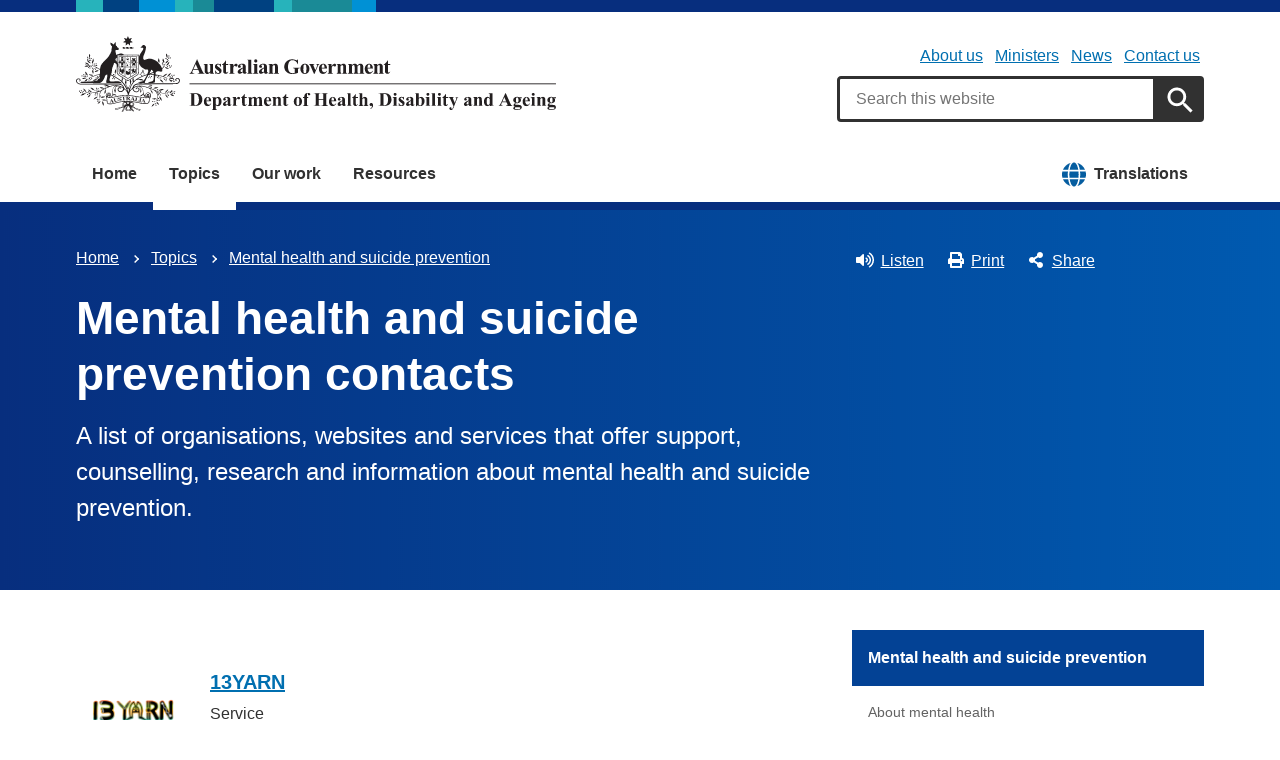

--- FILE ---
content_type: text/html; charset=UTF-8
request_url: https://www.health.gov.au/topics/mental-health-and-suicide-prevention/mental-health-and-suicide-prevention-contacts?language=hmn
body_size: 14510
content:
<!DOCTYPE html>
<html lang="en" dir="ltr" prefix="og: https://ogp.me/ns#">
  <head>
    
<!-- Google Tag Manager -->
<script>
  (function (w, d, s, l, i) {
  w[l] = w[l] || [];
  w[l].push({'gtm.start': new Date().getTime(), event: 'gtm.js'});
  var f = d.getElementsByTagName(s)[0],
  j = d.createElement(s),
  dl = l != 'dataLayer' ? '&l=' + l : '';
  j.async = true;
  j.src = 'https://www.googletagmanager.com/gtm.js?id=' + i + dl;
  f.parentNode.insertBefore(j, f);
  })(window, document, 'script', 'dataLayer', 'GTM-N4ZZ787');
</script>
<!-- End Google Tag Manager -->

    <meta charset="utf-8" />
<script async src="https://www.googletagmanager.com/gtag/js?id=UA-54970022-1"></script>
<script>window.dataLayer = window.dataLayer || [];function gtag(){dataLayer.push(arguments)};gtag("js", new Date());gtag("set", "developer_id.dMDhkMT", true);gtag("config", "UA-54970022-1", {"groups":"default","anonymize_ip":true,"page_placeholder":"PLACEHOLDER_page_path"});gtag('config', 'G-0XT7NFV9ZS', {'name': 'govcms'}); gtag('govcms.send', 'pageview', {'anonymizeIp': true})</script>
<meta name="description" content="A list of organisations, websites and services that offer support, counselling, research and information about mental health and suicide prevention." />
<link rel="canonical" href="https://www.health.gov.au/topics/mental-health-and-suicide-prevention/mental-health-and-suicide-prevention-contacts" />
<meta name="generator" content="Drupal 9 (http://drupal.org) + govCMS (http://govcms.gov.au)" />
<meta property="og:site_name" content="Australian Government Department of Health, Disability and Ageing" />
<meta property="og:type" content="article" />
<meta property="og:url" content="https://www.health.gov.au/topics/mental-health-and-suicide-prevention/mental-health-and-suicide-prevention-contacts?language=hmn" />
<meta property="og:title" content="Mental health and suicide prevention contacts" />
<meta property="og:description" content="A list of organisations, websites and services that offer support, counselling, research and information about mental health and suicide prevention." />
<meta property="og:image" content="https://www.health.gov.au/?language=hmnthemes/custom/hga/images/dhda-logo-stacked.png" />
<meta property="og:image:type" content="image/png" />
<meta property="og:image:width" content="1200" />
<meta property="og:image:height" content="630" />
<meta property="og:updated_time" content="2024-10-21T12:18:20+11:00" />
<meta property="article:published_time" content="2024-10-21T12:18:20+11:00" />
<meta property="article:modified_time" content="2024-10-21T12:18:20+11:00" />
<meta name="dcterms.title" content="Mental health and suicide prevention contacts" />
<meta name="dcterms.creator" content="Australian Government Department of Health, Disability and Ageing" />
<meta name="dcterms.description" content="A list of organisations, websites and services that offer support, counselling, research and information about mental health and suicide prevention." />
<meta name="dcterms.publisher" content="Australian Government Department of Health, Disability and Ageing" />
<meta name="dcterms.date" content="2025-11-26T20:12+11:00" />
<meta name="dcterms.type" content="text" />
<meta name="dcterms.format" content="text/html" />
<meta name="dcterms.identifier" content="https://www.health.gov.au/topics/mental-health-and-suicide-prevention/mental-health-and-suicide-prevention-contacts?language=hmn" />
<meta name="dcterms.language" content="en" />
<meta name="Generator" content="Drupal 10 (http://drupal.org) + GovCMS (http://govcms.gov.au)" />
<meta name="MobileOptimized" content="width" />
<meta name="HandheldFriendly" content="true" />
<meta name="viewport" content="width=device-width, initial-scale=1.0" />
<meta name="nodeId" content="16247" />
<meta name="health.search_title" content="Mental health and suicide prevention contacts" />
<meta name="health.content_type" content="Standard page" />
<meta name="health.audience" content="General public" />
<meta name="health.breadcrumb" content="Topics › Mental health and suicide prevention" />
<meta name="health.topics" content="Mental health and suicide prevention" />
<meta name="health.content_owner" content="MHSPD Child, Youth and Priority Populations BR" />
<meta name="health.language" content="English" />
<link rel="icon" href="/profiles/contrib/govcms/favicon.ico" type="image/vnd.microsoft.icon" />
<link rel="alternate" hreflang="en" href="https://www.health.gov.au/topics/mental-health-and-suicide-prevention/mental-health-and-suicide-prevention-contacts?language=en" />
<link rel="alternate" hreflang="x-default" href="https://www.health.gov.au/topics/mental-health-and-suicide-prevention/mental-health-and-suicide-prevention-contacts?language=en" />

        <link rel="stylesheet" media="all" href="/sites/default/files/css/css_Ulx2k6goXK6L5hT2SMf-KYZkl8RRffSpEAD7bIoOPsQ.css?delta=0&amp;language=en&amp;theme=hga&amp;include=eJxti0sOwyAQQy-E4EjREBygGhjEQNrcvh816iLd2JafnUA8kossntikSGdkOmSOxc_MAd1tMvsqvCjWkaWeOGRdZUc_nFS8uGnUKXZqSV3osxHbX2NnbdNz1oRg9NCB4jwpzJ5xV_dRWyRMhrnDb9KL-7qlGz0uJRgFddiAQZnVDonxz_ecFahSvPK3PAGaqWdB" />
<link rel="stylesheet" media="all" href="//fonts.googleapis.com/css2?family=Roboto:ital,wght@0,100..900;1,100..900&amp;display=swap" />
<link rel="stylesheet" media="all" href="/sites/default/files/css/css_5qQ8omveyumgTHiZ3lkLjuSQqk705eKlumY-gTzRfvE.css?delta=2&amp;language=en&amp;theme=hga&amp;include=eJxti0sOwyAQQy-E4EjREBygGhjEQNrcvh816iLd2JafnUA8kossntikSGdkOmSOxc_MAd1tMvsqvCjWkaWeOGRdZUc_nFS8uGnUKXZqSV3osxHbX2NnbdNz1oRg9NCB4jwpzJ5xV_dRWyRMhrnDb9KL-7qlGz0uJRgFddiAQZnVDonxz_ecFahSvPK3PAGaqWdB" />

    
    <title>Mental health and suicide prevention contacts | Australian Government Department of Health, Disability and Ageing</title>
    <link rel="apple-touch-icon" sizes="180x180" href="/themes/custom/hga/images/favicons/apple-touch-icon.png">
    <link rel="icon" type="image/png" sizes="32x32" href="/themes/custom/hga/images/favicons/favicon-32x32.png">
    <link rel="icon" type="image/png" sizes="16x16" href="/themes/custom/hga/images/favicons/favicon-16x16.png">
    <link rel="manifest" href="/themes/custom/hga/site.webmanifest">
  </head>
  <body class="health-gov-au node-h_standard_page node--16247 au-grid">
    
<!-- Google Tag Manager (noscript) -->
<noscript>
  <iframe src="https://www.googletagmanager.com/ns.html?id=GTM-N4ZZ787" height="0" width="0" style="display:none;visibility:hidden"></iframe>
</noscript>
<!-- End Google Tag Manager (noscript) -->

        <nav class="au-skip-link">
      <a class="au-skip-link__link" href="#content">Skip to main content</a>
      <a class="au-skip-link__link" href="#main-nav-default">Skip to main navigation</a>
    </nav>

    
      <div class="dialog-off-canvas-main-canvas" data-off-canvas-main-canvas>
    

<div class="au-body">

  
  

    <div class="region--header_top">
    <div class="views-element-container" id="block-views-block-h-global-notifications-block-1">
  
    
      <div data_region="header_top"><div class="view--h-global-notifications js-view-dom-id-8be7dc43baaffd40335066dfd7343cefb3c1217240775d0376bb6cf8614c5c16">
  
  
  

  
  
  

    

  
  

  
  
</div>
</div>

  </div>

  </div>


      
<header class="au-header  pillars-container" role="banner">
  <div class="container">
    <div id="pillars"></div>
    <div class="row">
      <div class="col-xs-12 col-md-6">
        <a href="/" title="Home" rel="home" class="au-header__logo">
          <img src="/themes/custom/hga/images/dhda-logo.svg" alt="Australian Government Department of Health, Disability and Ageing" class="au-header__logo-image au-responsive-media-img">
        </a>
        <div class="au-sronly">
          <p>Australian Government Department of Health, Disability and Ageing</p>
        </div>
      </div>
      <div class="col-xs-12 col-md-6">
        <div class="health-sub-nav text--align-right">
            <div class="region--header">
      

<h3 class="au-sronly">Sub menu</h3>

              <ul data_region="header" class="au-link-list au-link-list--inline">
              <li>
        <a href="/about-us" title="" data-drupal-link-system-path="node/1">About us</a>
              </li>
          <li>
        <a href="/ministers" title="" data-drupal-link-system-path="node/6183">Ministers</a>
              </li>
          <li>
        <a href="/news" title="" data-drupal-link-system-path="node/44726">News</a>
              </li>
          <li>
        <a href="/about-us/contact-us" title="" data-drupal-link-system-path="node/1576">Contact us</a>
              </li>
        </ul>
  




<div class="health-search health-search--global">
  <div class="health-search__form__input-wrapper">
    <form class="health-search__form health-search__form--global" action="/node/44804" method="get" role="search">
      <div class="au-form__item health-search__query-field health-search__query-field--global">
        <label class="sr-only" for="funnelback-query">Search</label>
        <input
          placeholder="Search this website"
          type="text"
          id="funnelback-query"
          name="query"
          value=""
          size="30"
          maxlength="128"
          class="health-search__form__input au-text-input au-text-input--block au-text-input au-text-input--block"
          autocomplete="off"
        />
      </div>
              <input type="hidden" name="search_scope" value="0">
            <input
        class="au-btn au-btn button health-search__form__submit health-search__form__submit--global"
        type="submit"
        id="funnelback-query-submit"
        value="Apply"
      />
    </form>
  </div>
</div>

  </div>

        </div>
      </div>
    </div>
  </div>
</header>
  
    <div class="region--navigation">
    <div id="block-system-menu-block-main--2">
  
    
      

<nav class="au-main-nav " aria-label="main">
  <div class="container">
    <div class="row">
      <div class="col-md-12">
        <div id="main-nav-default" class="au-main-nav__content">
          <button aria-controls="main-nav-default" class="au-main-nav__toggle au-main-nav__toggle--open" onclick="return AU.mainNav.Toggle( this )">
            
  <span class="svg-inline--fa fa-fw "><svg xmlns="http://www.w3.org/2000/svg" viewBox="0 0 448 512"><path d="M16 132h416c8.837 0 16-7.163 16-16V76c0-8.837-7.163-16-16-16H16C7.163 60 0 67.163 0 76v40c0 8.837 7.163 16 16 16zm0 160h416c8.837 0 16-7.163 16-16v-40c0-8.837-7.163-16-16-16H16c-8.837 0-16 7.163-16 16v40c0 8.837 7.163 16 16 16zm0 160h416c8.837 0 16-7.163 16-16v-40c0-8.837-7.163-16-16-16H16c-8.837 0-16 7.163-16 16v40c0 8.837 7.163 16 16 16z"/></svg></span>            Menu
          </button>
          <button class="au-main-nav__toggle au-main-nav__toggle--search au-main-nav__toggle--open">
            
  <span class="svg-inline--fa fa-fw au-main-nav__toggle--search__closed"><svg xmlns="http://www.w3.org/2000/svg" viewBox="0 0 512 512"><path d="M505 442.7L405.3 343c-4.5-4.5-10.6-7-17-7H372c27.6-35.3 44-79.7 44-128C416 93.1 322.9 0 208 0S0 93.1 0 208s93.1 208 208 208c48.3 0 92.7-16.4 128-44v16.3c0 6.4 2.5 12.5 7 17l99.7 99.7c9.4 9.4 24.6 9.4 33.9 0l28.3-28.3c9.4-9.4 9.4-24.6.1-34zM208 336c-70.7 0-128-57.2-128-128 0-70.7 57.2-128 128-128 70.7 0 128 57.2 128 128 0 70.7-57.2 128-128 128z"/></svg></span>            
  <span class="svg-inline--fa fa-fw au-main-nav__toggle--search__open"><svg xmlns="http://www.w3.org/2000/svg" viewBox="0 0 352 512"><path d="M242.72 256l100.07-100.07c12.28-12.28 12.28-32.19 0-44.48l-22.24-22.24c-12.28-12.28-32.19-12.28-44.48 0L176 189.28 75.93 89.21c-12.28-12.28-32.19-12.28-44.48 0L9.21 111.45c-12.28 12.28-12.28 32.19 0 44.48L109.28 256 9.21 356.07c-12.28 12.28-12.28 32.19 0 44.48l22.24 22.24c12.28 12.28 32.2 12.28 44.48 0L176 322.72l100.07 100.07c12.28 12.28 32.2 12.28 44.48 0l22.24-22.24c12.28-12.28 12.28-32.19 0-44.48L242.72 256z"/></svg></span>            Search
          </button>
          <div class="au-main-nav__menu">
            <div class="au-main-nav__menu-inner">
              <div class="au-main-nav__focus-trap-top"></div>
              <button aria-controls="main-nav-default" class="au-main-nav__toggle au-main-nav__toggle--close" onclick="return AU.mainNav.Toggle( this )">
                
  <span class="svg-inline--fa fa-fw "><svg xmlns="http://www.w3.org/2000/svg" viewBox="0 0 352 512"><path d="M242.72 256l100.07-100.07c12.28-12.28 12.28-32.19 0-44.48l-22.24-22.24c-12.28-12.28-32.19-12.28-44.48 0L176 189.28 75.93 89.21c-12.28-12.28-32.19-12.28-44.48 0L9.21 111.45c-12.28 12.28-12.28 32.19 0 44.48L109.28 256 9.21 356.07c-12.28 12.28-12.28 32.19 0 44.48l22.24 22.24c12.28 12.28 32.2 12.28 44.48 0L176 322.72l100.07 100.07c12.28 12.28 32.2 12.28 44.48 0l22.24-22.24c12.28-12.28 12.28-32.19 0-44.48L242.72 256z"/></svg></span>                Close
              </button>
                      <ul data_region="navigation" class="au-link-list">
                  <li>
                <a href="/" data-drupal-link-system-path="&lt;front&gt;">Home</a>
                  </li>
                  <li class="active">
                <a href="/topics" title="" data-drupal-link-system-path="node/44731">Topics</a>
                  </li>
                  <li>
                <a href="/our-work" data-drupal-link-system-path="node/44730">Our work</a>
                  </li>
                  <li>
                <a href="/resources" data-drupal-link-system-path="node/44719">Resources</a>
                  </li>
                  <li class="translation-link-right">
                <a href="/resources/translated?f%5B0%5D=field_audience%3A451&amp;f%5B1%5D=field_related_initiatives%3A7419" title="" data-drupal-link-query="{&quot;f[0]&quot;:&quot;field_audience:451&quot;,&quot;f[1]&quot;:&quot;field_related_initiatives:7419&quot;}" data-drupal-link-system-path="node/44738">Translations</a>
                  </li>
        </ul>
  
              <div class="au-main-nav__focus-trap-bottom"></div>
            </div>
          </div>
          <div class="au-main-nav__overlay" aria-controls="main-nav-default" onclick="return AU.mainNav.Toggle( this )"></div>
        </div>
      </div>
    </div>
  </div>
</nav>


  </div>

  </div>


      <div class="health-sub-header health-sub-header--dark">
      <div class="container">
        <div class="row rs_skip">
          <div class="col-xs-12 col-md-8">
              <div class="region--content_top_left">
    <div id="block-system-breadcrumb-block">
  
    
        <nav class="au-breadcrumbs" aria-label="Breadcrumb">
    <h2 class="au-sronly">You are here</h2>
    <ol class="au-link-list au-link-list--inline">
          <li>
                  <a href="/?language=hmn">Home</a>
              </li>
          <li>
                  <a href="/topics?language=hmn">Topics</a>
              </li>
          <li>
                  <a href="/topics/mental-health-and-suicide-prevention?language=hmn">Mental health and suicide prevention</a>
              </li>
        </ol>
  </nav>

  </div>
<div id="block-page-title-block">
  
    
      

  <div dir="ltr">
        <div class="health-sub-header__section-title">
      <a class="au-direction-link au-direction-link--left" href="/topics/mental-health-and-suicide-prevention?language=hmn">Mental health and suicide prevention</a>
    </div>
            <h1>Mental health and suicide prevention contacts</h1>
    <p class="au-introduction">
      A list of organisations, websites and services that offer support, counselling, research and information about mental health and suicide prevention. 
    </p>

  </div>



  </div>

  </div>

          </div>
          <div class="col-xs-12 col-md-4">
              <div class="region--content_top_right">
    


<div class="health-toolbar rs_preserve ">
  <ul class="health-toolbar__items au-link-list au-link-list--inline">
          <li>
        <button
          id="health-toolbar__listen"
          href="//app-oc.readspeaker.com/cgi-bin/rsent?customerid=5802&amp;amp;lang=en_au&amp;amp;readclass=health-sub-header,region--content&amp;amp;stattype=betahealth&amp;amp;url=https://www.health.gov.au/topics/mental-health-and-suicide-prevention/mental-health-and-suicide-prevention-contacts?language=hmn"
          class="health-toolbar__listen au-btn au-btn--tertiary "
        >
          
  <span class="svg-inline--fa fa-fw fa-left"><svg xmlns="http://www.w3.org/2000/svg" viewBox="0 0 576 512"><path d="M215.03 71.05L126.06 160H24c-13.26 0-24 10.74-24 24v144c0 13.25 10.74 24 24 24h102.06l88.97 88.95c15.03 15.03 40.97 4.47 40.97-16.97V88.02c0-21.46-25.96-31.98-40.97-16.97zm233.32-51.08c-11.17-7.33-26.18-4.24-33.51 6.95-7.34 11.17-4.22 26.18 6.95 33.51 66.27 43.49 105.82 116.6 105.82 195.58 0 78.98-39.55 152.09-105.82 195.58-11.17 7.32-14.29 22.34-6.95 33.5 7.04 10.71 21.93 14.56 33.51 6.95C528.27 439.58 576 351.33 576 256S528.27 72.43 448.35 19.97zM480 256c0-63.53-32.06-121.94-85.77-156.24-11.19-7.14-26.03-3.82-33.12 7.46s-3.78 26.21 7.41 33.36C408.27 165.97 432 209.11 432 256s-23.73 90.03-63.48 115.42c-11.19 7.14-14.5 22.07-7.41 33.36 6.51 10.36 21.12 15.14 33.12 7.46C447.94 377.94 480 319.54 480 256zm-141.77-76.87c-11.58-6.33-26.19-2.16-32.61 9.45-6.39 11.61-2.16 26.2 9.45 32.61C327.98 228.28 336 241.63 336 256c0 14.38-8.02 27.72-20.92 34.81-11.61 6.41-15.84 21-9.45 32.61 6.43 11.66 21.05 15.8 32.61 9.45 28.23-15.55 45.77-45 45.77-76.88s-17.54-61.32-45.78-76.86z"/></svg></span>Listen</button>
      </li>
              <li>
        <button
          id="health-toolbar__print"
          class="health-toolbar__print au-btn au-btn--tertiary "
        >
          
  <span class="svg-inline--fa fa-fw fa-left"><svg xmlns="http://www.w3.org/2000/svg" viewBox="0 0 512 512"><path d="M448 192V77.25c0-8.49-3.37-16.62-9.37-22.63L393.37 9.37c-6-6-14.14-9.37-22.63-9.37H96C78.33 0 64 14.33 64 32v160c-35.35 0-64 28.65-64 64v112c0 8.84 7.16 16 16 16h48v96c0 17.67 14.33 32 32 32h320c17.67 0 32-14.33 32-32v-96h48c8.84 0 16-7.16 16-16V256c0-35.35-28.65-64-64-64zm-64 256H128v-96h256v96zm0-224H128V64h192v48c0 8.84 7.16 16 16 16h48v96zm48 72c-13.25 0-24-10.75-24-24 0-13.26 10.75-24 24-24s24 10.74 24 24c0 13.25-10.75 24-24 24z"/></svg></span>Print</button>
      </li>
              <li>
        <button
          id="health-toolbar__share"
          class="health-toolbar__share au-btn au-btn--tertiary "
        >
          
  <span class="svg-inline--fa fa-fw fa-left"><svg xmlns="http://www.w3.org/2000/svg" viewBox="0 0 448 512"><path d="M352 320c-22.608 0-43.387 7.819-59.79 20.895l-102.486-64.054a96.551 96.551 0 0 0 0-41.683l102.486-64.054C308.613 184.181 329.392 192 352 192c53.019 0 96-42.981 96-96S405.019 0 352 0s-96 42.981-96 96c0 7.158.79 14.13 2.276 20.841L155.79 180.895C139.387 167.819 118.608 160 96 160c-53.019 0-96 42.981-96 96s42.981 96 96 96c22.608 0 43.387-7.819 59.79-20.895l102.486 64.054A96.301 96.301 0 0 0 256 416c0 53.019 42.981 96 96 96s96-42.981 96-96-42.981-96-96-96z"/></svg></span>Share</button>
        <div class="health-share-menu au-sronly">
          <ul class="au-link-list">
            <li>
              
  <span class="svg-inline--fa fa-fw "><svg xmlns="http://www.w3.org/2000/svg" viewBox="0 0 512 512"><!--!Font Awesome Free 6.5.2 by @fontawesome - https://fontawesome.com License - https://fontawesome.com/license/free Copyright 2024 Fonticons, Inc.--><path d="M389.2 48h70.6L305.6 224.2 487 464H345L233.7 318.6 106.5 464H35.8L200.7 275.5 26.8 48H172.4L272.9 180.9 389.2 48zM364.4 421.8h39.1L151.1 88h-42L364.4 421.8z"/></svg></span>              <a href="https://x.com/share?text=Mental health and suicide prevention contacts&amp;url=https://www.health.gov.au/topics/mental-health-and-suicide-prevention/mental-health-and-suicide-prevention-contacts?language=hmn">X (Twitter)</a>
            </li>
            <li>
              
  <span class="svg-inline--fa fa-fw "><svg xmlns="http://www.w3.org/2000/svg" viewBox="0 0 320 512"><path d="M279.14 288l14.22-92.66h-88.91v-60.13c0-25.35 12.42-50.06 52.24-50.06h40.42V6.26S260.43 0 225.36 0c-73.22 0-121.08 44.38-121.08 124.72v70.62H22.89V288h81.39v224h100.17V288z"/></svg></span>              <a href="https://facebook.com/sharer.php?u=https://www.health.gov.au/topics/mental-health-and-suicide-prevention/mental-health-and-suicide-prevention-contacts?language=hmn">Facebook</a>
            </li>
            <li>
              
  <span class="svg-inline--fa fa-fw "><svg xmlns="http://www.w3.org/2000/svg" viewBox="0 0 512 512"><path d="M502.3 190.8c3.9-3.1 9.7-.2 9.7 4.7V400c0 26.5-21.5 48-48 48H48c-26.5 0-48-21.5-48-48V195.6c0-5 5.7-7.8 9.7-4.7 22.4 17.4 52.1 39.5 154.1 113.6 21.1 15.4 56.7 47.8 92.2 47.6 35.7.3 72-32.8 92.3-47.6 102-74.1 131.6-96.3 154-113.7zM256 320c23.2.4 56.6-29.2 73.4-41.4 132.7-96.3 142.8-104.7 173.4-128.7 5.8-4.5 9.2-11.5 9.2-18.9v-19c0-26.5-21.5-48-48-48H48C21.5 64 0 85.5 0 112v19c0 7.4 3.4 14.3 9.2 18.9 30.6 23.9 40.7 32.4 173.4 128.7 16.8 12.2 50.2 41.8 73.4 41.4z"/></svg></span>              <a href="mailto:?subject=Mental health and suicide prevention contacts&amp;body=https://www.health.gov.au/topics/mental-health-and-suicide-prevention/mental-health-and-suicide-prevention-contacts?language=hmn">Email</a>
            </li>
          </ul>
        </div>
      </li>
      </ul>
  <div class="col-xs-12">
    <div class="health-readspeaker-wrapper">
      <div
        id="health-readspeaker-loading"
        class="health-readspeaker-loading"
        style="display: none;"
      >Loading...</div>
      <div
        id="health-readspeaker"
        class="health-readspeaker rs_addtools rs_splitbutton rs_skip rs_exp"
      ></div>
    </div>
  </div>
</div>


  </div>

          </div>
        </div>
      </div>
    </div>
  
    <div class="region--pre_body">
    


  </div>

  
    <div class="container health-content">
      <div class="row">
        <div id="content" class="col-md-8">
          <main class="main-content" role="main">
              <div class="region--content">
    <div data-drupal-messages-fallback class="hidden"></div>
<div id="block-system-main-block">
  
    
      <article class="node node--h_standard_page node--full">

      
        
  
      
  
  <div>
          

  
    <h2  class="sr-only paragraph-title">Contacts</h2>


  

  <div  class="views-element-container js-health-embedded-listing-wrapper">




  
  
  

  
  
  

  
  <div class="health-listing health-listing--embedded health-grid health-grid--1col-lg">
    

  
    

<div class="row">
            <div class="col-xs-3 col-md-2">
        <div>
<noscript class="loading-lazy">
  <img src="/sites/default/files/styles/h_thumbnail_max_width/public/2023-10/13yarn.png.webp?itok=pD87Yf1K" loading="lazy" />
</noscript>

</div>
      </div>
      
      <div class="col-xs-9 col-md-10">
          <h3 class="au-display-md"><a href="/contacts/13yarn?language=en"><span>13YARN</span>
</a></h3>

      
              <div class="health-metadata health-metadata--inline">
                              



<div class="health-field health-field--label-hidden">
        <div class="health-field__item">Service</div>
  </div>

                        </div>
            



<div class="health-field health-field--label-hidden">
        <div class="health-field__item">13YARN provides free and confidential crisis support to Aboriginal and Torres Strait Islander peoples. You can contact 13YARN from any mobile or pay phone anywhere in Australia 24/7 to talk to a crisis supporter.</div>
  </div>




<div class="health-field health-field--label-hidden">
        <div class="health-field__item">13YARN</div>
  </div>




<div class="health-field health-field--label-hidden">
        <div class="health-field__item">  <div class="health-field health-field--inline health-field--light">
    <div class="health-field__label"></div>
    <div class="health-field__item">
      
  <span class="svg-inline--fa fa-fw fa-left"><svg xmlns="http://www.w3.org/2000/svg" viewBox="0 0 512 512"><path d="M502.3 190.8c3.9-3.1 9.7-.2 9.7 4.7V400c0 26.5-21.5 48-48 48H48c-26.5 0-48-21.5-48-48V195.6c0-5 5.7-7.8 9.7-4.7 22.4 17.4 52.1 39.5 154.1 113.6 21.1 15.4 56.7 47.8 92.2 47.6 35.7.3 72-32.8 92.3-47.6 102-74.1 131.6-96.3 154-113.7zM256 320c23.2.4 56.6-29.2 73.4-41.4 132.7-96.3 142.8-104.7 173.4-128.7 5.8-4.5 9.2-11.5 9.2-18.9v-19c0-26.5-21.5-48-48-48H48C21.5 64 0 85.5 0 112v19c0 7.4 3.4 14.3 9.2 18.9 30.6 23.9 40.7 32.4 173.4 128.7 16.8 12.2 50.2 41.8 73.4 41.4z"/></svg></span>        <a href="mailto:enquiries@13yarn.org.au">enquiries@13yarn.org.au</a>

    </div>
  </div>
</div>
  </div>




<div class="health-field health-field--label-hidden">
        <div class="health-field__item">    
  <div class="health-field health-field--inline health-field--light">
    <div class="health-field__label"></div>
    <div class="health-field__item">
      
  <span class="svg-inline--fa fa-fw fa-left"><svg xmlns="http://www.w3.org/2000/svg" viewBox="0 0 512 512"><path d="M497.39 361.8l-112-48a24 24 0 0 0-28 6.9l-49.6 60.6A370.66 370.66 0 0 1 130.6 204.11l60.6-49.6a23.94 23.94 0 0 0 6.9-28l-48-112A24.16 24.16 0 0 0 122.6.61l-104 24A24 24 0 0 0 0 48c0 256.5 207.9 464 464 464a24 24 0 0 0 23.4-18.6l24-104a24.29 24.29 0 0 0-14.01-27.6z"/></svg></span>      <a href="tel:13 92 76" class="">13 92 76</a>
    </div>
  </div>
</div>
  </div>

      </div>
</div>


  
    

<div class="row">
            <div class="col-xs-3 col-md-2">
        <div>
<noscript class="loading-lazy">
  <img src="/sites/default/files/styles/h_thumbnail_max_width/public/aged-care-covid-19-grief-and-bereavement-service.png.webp?itok=21Ber_Ky" loading="lazy" />
</noscript>

</div>
      </div>
      
      <div class="col-xs-9 col-md-10">
          <h3 class="au-display-md"><a href="/contacts/aged-care-covid-19-grief-and-bereavement-service?language=en"><span>Aged Care COVID-19 Grief and Bereavement Service</span>
</a></h3>

      
              <div class="health-metadata health-metadata--inline">
                              



<div class="health-field health-field--label-hidden">
        <div class="health-field__item">Service</div>
  </div>

                        </div>
            



<div class="health-field health-field--label-hidden">
        <div class="health-field__item">Contact the Aged Care COVID-19 Grief and Bereavement Service for free support for those affected by COVID-19 in the aged care sector. They are available 9 am to 5 pm AEDT, from Monday to Friday. This service is operated by the Australian Centre for Grief and Bereavement.</div>
  </div>




<div class="health-field health-field--label-hidden">
        <div class="health-field__item">Australian Centre for Grief and Bereavement</div>
  </div>




<div class="health-field health-field--label-hidden">
        <div class="health-field__item">  <div class="health-field health-field--inline health-field--light">
    <div class="health-field__label"></div>
    <div class="health-field__item">
      
  <span class="svg-inline--fa fa-fw fa-left"><svg xmlns="http://www.w3.org/2000/svg" viewBox="0 0 512 512"><path d="M502.3 190.8c3.9-3.1 9.7-.2 9.7 4.7V400c0 26.5-21.5 48-48 48H48c-26.5 0-48-21.5-48-48V195.6c0-5 5.7-7.8 9.7-4.7 22.4 17.4 52.1 39.5 154.1 113.6 21.1 15.4 56.7 47.8 92.2 47.6 35.7.3 72-32.8 92.3-47.6 102-74.1 131.6-96.3 154-113.7zM256 320c23.2.4 56.6-29.2 73.4-41.4 132.7-96.3 142.8-104.7 173.4-128.7 5.8-4.5 9.2-11.5 9.2-18.9v-19c0-26.5-21.5-48-48-48H48C21.5 64 0 85.5 0 112v19c0 7.4 3.4 14.3 9.2 18.9 30.6 23.9 40.7 32.4 173.4 128.7 16.8 12.2 50.2 41.8 73.4 41.4z"/></svg></span>        <a href="mailto:covidagedcare@grief.org.au">covidagedcare@grief.org.au</a>

    </div>
  </div>
</div>
  </div>




<div class="health-field health-field--label-hidden">
        <div class="health-field__item">    
  <div class="health-field health-field--inline health-field--light">
    <div class="health-field__label"></div>
    <div class="health-field__item">
      
  <span class="svg-inline--fa fa-fw fa-left"><svg xmlns="http://www.w3.org/2000/svg" viewBox="0 0 512 512"><path d="M497.39 361.8l-112-48a24 24 0 0 0-28 6.9l-49.6 60.6A370.66 370.66 0 0 1 130.6 204.11l60.6-49.6a23.94 23.94 0 0 0 6.9-28l-48-112A24.16 24.16 0 0 0 122.6.61l-104 24A24 24 0 0 0 0 48c0 256.5 207.9 464 464 464a24 24 0 0 0 23.4-18.6l24-104a24.29 24.29 0 0 0-14.01-27.6z"/></svg></span>      <a href="tel:1800 222 200" class="">1800 222 200</a>
    </div>
  </div>
</div>
  </div>

      </div>
</div>


  
    

<div class="row">
            <div class="col-xs-3 col-md-2">
        <div>
<noscript class="loading-lazy">
  <img src="/sites/default/files/styles/h_thumbnail_max_width/public/2023-10/ask-izzy.png.webp?itok=tFg6qKn7" loading="lazy" />
</noscript>

</div>
      </div>
      
      <div class="col-xs-9 col-md-10">
          <h3 class="au-display-md"><a href="/contacts/ask-izzy?language=en"><span>Ask Izzy</span>
</a></h3>

      
              <div class="health-metadata health-metadata--inline">
                              



<div class="health-field health-field--label-hidden">
        <div class="health-field__item">Service</div>
  </div>

                        </div>
            



<div class="health-field health-field--label-hidden">
        <div class="health-field__item">Ask Izzy is an online Disability Advocacy Finder tool. People with disabilities, carers and their families can use it to search for independent disability advocacy providers in their area. It can connect them with government-funded disability advocacy agencies and support services any time of day.</div>
  </div>




<div class="health-field health-field--label-hidden">
        <div class="health-field__item">Ask Izzy</div>
  </div>

      </div>
</div>


  
    

<div class="row">
            <div class="col-xs-3 col-md-2">
        <div>
<noscript class="loading-lazy">
  <img src="/sites/default/files/styles/h_thumbnail_max_width/public/2023-03/beyond-blue.png.webp?itok=9jJvawnW" loading="lazy" />
</noscript>

</div>
      </div>
      
      <div class="col-xs-9 col-md-10">
          <h3 class="au-display-md"><a href="/contacts/beyond-blue?language=en"><span>Beyond Blue</span>
</a></h3>

      
              <div class="health-metadata health-metadata--inline">
                              



<div class="health-field health-field--label-hidden">
        <div class="health-field__item">Service</div>
  </div>

                        </div>
            



<div class="health-field health-field--label-hidden">
        <div class="health-field__item">Beyond Blue provides information and support to help everyone in Australia achieve their best possible mental health, whatever their age and wherever they live.</div>
  </div>




<div class="health-field health-field--label-hidden">
        <div class="health-field__item">Beyond Blue</div>
  </div>




<div class="health-field health-field--label-hidden">
        <div class="health-field__item">    
  <div class="health-field health-field--inline health-field--light">
    <div class="health-field__label"></div>
    <div class="health-field__item">
      
  <span class="svg-inline--fa fa-fw fa-left"><svg xmlns="http://www.w3.org/2000/svg" viewBox="0 0 512 512"><path d="M497.39 361.8l-112-48a24 24 0 0 0-28 6.9l-49.6 60.6A370.66 370.66 0 0 1 130.6 204.11l60.6-49.6a23.94 23.94 0 0 0 6.9-28l-48-112A24.16 24.16 0 0 0 122.6.61l-104 24A24 24 0 0 0 0 48c0 256.5 207.9 464 464 464a24 24 0 0 0 23.4-18.6l24-104a24.29 24.29 0 0 0-14.01-27.6z"/></svg></span>      <a href="tel:1300 224 636" class="">1300 224 636</a>
    </div>
  </div>
</div>
  </div>

      </div>
</div>


  
    

<div class="row">
            <div class="col-xs-3 col-md-2">
        <div>
<noscript class="loading-lazy">
  <img src="/themes/custom/hga/images/contact-default-icon.png" alt="" loading="lazy" />
</noscript>
</div>
      </div>
      
      <div class="col-xs-9 col-md-10">
          <h3 class="au-display-md"><a href="/contacts/black-dog-institute?language=en"><span>Black Dog Institute</span>
</a></h3>

      
              <div class="health-metadata health-metadata--inline">
                              



<div class="health-field health-field--label-hidden">
        <div class="health-field__item">Organisation</div>
  </div>

                        </div>
            



<div class="health-field health-field--label-hidden">
        <div class="health-field__item">Black Dog Institute is a medical research institute that investigates mental health across the lifespan, with the aim to create a mentally healthier world.</div>
  </div>




<div class="health-field health-field--label-hidden">
        <div class="health-field__item">Black Dog Institute</div>
  </div>




<div class="health-field health-field--label-hidden">
        <div class="health-field__item">  <div class="health-field health-field--inline health-field--light">
    <div class="health-field__label"></div>
    <div class="health-field__item">
      
  <span class="svg-inline--fa fa-fw fa-left"><svg xmlns="http://www.w3.org/2000/svg" viewBox="0 0 512 512"><path d="M502.3 190.8c3.9-3.1 9.7-.2 9.7 4.7V400c0 26.5-21.5 48-48 48H48c-26.5 0-48-21.5-48-48V195.6c0-5 5.7-7.8 9.7-4.7 22.4 17.4 52.1 39.5 154.1 113.6 21.1 15.4 56.7 47.8 92.2 47.6 35.7.3 72-32.8 92.3-47.6 102-74.1 131.6-96.3 154-113.7zM256 320c23.2.4 56.6-29.2 73.4-41.4 132.7-96.3 142.8-104.7 173.4-128.7 5.8-4.5 9.2-11.5 9.2-18.9v-19c0-26.5-21.5-48-48-48H48C21.5 64 0 85.5 0 112v19c0 7.4 3.4 14.3 9.2 18.9 30.6 23.9 40.7 32.4 173.4 128.7 16.8 12.2 50.2 41.8 73.4 41.4z"/></svg></span>        <a href="mailto:blackdog@blackdog.org.au">blackdog@blackdog.org.au</a>

    </div>
  </div>
</div>
  </div>




<div class="health-field health-field--label-hidden">
        <div class="health-field__item">    
  <div class="health-field health-field--inline health-field--light">
    <div class="health-field__label"></div>
    <div class="health-field__item">
      
  <span class="svg-inline--fa fa-fw fa-left"><svg xmlns="http://www.w3.org/2000/svg" viewBox="0 0 512 512"><path d="M497.39 361.8l-112-48a24 24 0 0 0-28 6.9l-49.6 60.6A370.66 370.66 0 0 1 130.6 204.11l60.6-49.6a23.94 23.94 0 0 0 6.9-28l-48-112A24.16 24.16 0 0 0 122.6.61l-104 24A24 24 0 0 0 0 48c0 256.5 207.9 464 464 464a24 24 0 0 0 23.4-18.6l24-104a24.29 24.29 0 0 0-14.01-27.6z"/></svg></span>      <a href="tel:02 9382 4530" class="">02 9382 4530</a>
    </div>
  </div>
</div>
  </div>

      </div>
</div>


  
    

<div class="row">
            <div class="col-xs-3 col-md-2">
        <div>
<noscript class="loading-lazy">
  <img src="/sites/default/files/styles/h_thumbnail_max_width/public/2023-10/blue-knot-foundation.png.webp?itok=kNVNTDht" loading="lazy" />
</noscript>

</div>
      </div>
      
      <div class="col-xs-9 col-md-10">
          <h3 class="au-display-md"><a href="/contacts/blue-knot-foundation?language=en"><span>Blue Knot Foundation</span>
</a></h3>

      
              <div class="health-metadata health-metadata--inline">
                              



<div class="health-field health-field--label-hidden">
        <div class="health-field__item">Organisation</div>
  </div>

                        </div>
            



<div class="health-field health-field--label-hidden">
        <div class="health-field__item">The Blue Knot Foundation helps people who experience the impacts of complex trauma to recover and build resilience.</div>
  </div>




<div class="health-field health-field--label-hidden">
        <div class="health-field__item">Blue Knot Foundation</div>
  </div>




<div class="health-field health-field--label-hidden">
        <div class="health-field__item">  <div class="health-field health-field--inline health-field--light">
    <div class="health-field__label"></div>
    <div class="health-field__item">
      
  <span class="svg-inline--fa fa-fw fa-left"><svg xmlns="http://www.w3.org/2000/svg" viewBox="0 0 512 512"><path d="M502.3 190.8c3.9-3.1 9.7-.2 9.7 4.7V400c0 26.5-21.5 48-48 48H48c-26.5 0-48-21.5-48-48V195.6c0-5 5.7-7.8 9.7-4.7 22.4 17.4 52.1 39.5 154.1 113.6 21.1 15.4 56.7 47.8 92.2 47.6 35.7.3 72-32.8 92.3-47.6 102-74.1 131.6-96.3 154-113.7zM256 320c23.2.4 56.6-29.2 73.4-41.4 132.7-96.3 142.8-104.7 173.4-128.7 5.8-4.5 9.2-11.5 9.2-18.9v-19c0-26.5-21.5-48-48-48H48C21.5 64 0 85.5 0 112v19c0 7.4 3.4 14.3 9.2 18.9 30.6 23.9 40.7 32.4 173.4 128.7 16.8 12.2 50.2 41.8 73.4 41.4z"/></svg></span>        <a href="mailto:helpline@blueknot.org.au">helpline@blueknot.org.au</a>

    </div>
  </div>
</div>
  </div>




<div class="health-field health-field--label-hidden">
        <div class="health-field__item">    
  <div class="health-field health-field--inline health-field--light">
    <div class="health-field__label">Helpline</div>
    <div class="health-field__item">
      
  <span class="svg-inline--fa fa-fw fa-left"><svg xmlns="http://www.w3.org/2000/svg" viewBox="0 0 512 512"><path d="M497.39 361.8l-112-48a24 24 0 0 0-28 6.9l-49.6 60.6A370.66 370.66 0 0 1 130.6 204.11l60.6-49.6a23.94 23.94 0 0 0 6.9-28l-48-112A24.16 24.16 0 0 0 122.6.61l-104 24A24 24 0 0 0 0 48c0 256.5 207.9 464 464 464a24 24 0 0 0 23.4-18.6l24-104a24.29 24.29 0 0 0-14.01-27.6z"/></svg></span>      <a href="tel:1300 657 380" class="">1300 657 380</a>
    </div>
  </div>
</div>
      <div class="health-field__item">    
  <div class="health-field health-field--inline health-field--light">
    <div class="health-field__label">Counselling and referral service – Disability</div>
    <div class="health-field__item">
      
  <span class="svg-inline--fa fa-fw fa-left"><svg xmlns="http://www.w3.org/2000/svg" viewBox="0 0 512 512"><path d="M497.39 361.8l-112-48a24 24 0 0 0-28 6.9l-49.6 60.6A370.66 370.66 0 0 1 130.6 204.11l60.6-49.6a23.94 23.94 0 0 0 6.9-28l-48-112A24.16 24.16 0 0 0 122.6.61l-104 24A24 24 0 0 0 0 48c0 256.5 207.9 464 464 464a24 24 0 0 0 23.4-18.6l24-104a24.29 24.29 0 0 0-14.01-27.6z"/></svg></span>      <a href="tel:1800 421 468" class="">1800 421 468</a>
    </div>
  </div>
</div>
  </div>

      </div>
</div>


  
    

<div class="row">
            <div class="col-xs-3 col-md-2">
        <div>
<noscript class="loading-lazy">
  <img src="/sites/default/files/styles/h_thumbnail_max_width/public/2023-11/brother-to-brother_0.jpg.webp?itok=gvGxFOqp" loading="lazy" />
</noscript>

</div>
      </div>
      
      <div class="col-xs-9 col-md-10">
          <h3 class="au-display-md"><a href="/contacts/brother-to-brother?language=en"><span>Brother to Brother</span>
</a></h3>

      
              <div class="health-metadata health-metadata--inline">
                              



<div class="health-field health-field--label-hidden">
        <div class="health-field__item">Service</div>
  </div>

                        </div>
            



<div class="health-field health-field--label-hidden">
        <div class="health-field__item">The Brother to Brother crisis line provides phone support for Aboriginal men who need someone to talk to about relationship issues, family violence, parenting, drug and alcohol issues or who are struggling to cope for other reasons.  </div>
  </div>




<div class="health-field health-field--label-hidden">
        <div class="health-field__item">Brother to Brother</div>
  </div>




<div class="health-field health-field--label-hidden">
        <div class="health-field__item">    
  <div class="health-field health-field--inline health-field--light">
    <div class="health-field__label"></div>
    <div class="health-field__item">
      
  <span class="svg-inline--fa fa-fw fa-left"><svg xmlns="http://www.w3.org/2000/svg" viewBox="0 0 512 512"><path d="M497.39 361.8l-112-48a24 24 0 0 0-28 6.9l-49.6 60.6A370.66 370.66 0 0 1 130.6 204.11l60.6-49.6a23.94 23.94 0 0 0 6.9-28l-48-112A24.16 24.16 0 0 0 122.6.61l-104 24A24 24 0 0 0 0 48c0 256.5 207.9 464 464 464a24 24 0 0 0 23.4-18.6l24-104a24.29 24.29 0 0 0-14.01-27.6z"/></svg></span>      <a href="tel:1800 435 799" class="">1800 435 799</a>
    </div>
  </div>
</div>
  </div>

      </div>
</div>


  
    

<div class="row">
            <div class="col-xs-3 col-md-2">
        <div class="image--circle">
<noscript class="loading-lazy">
  <img src="/sites/default/files/styles/h_profile_image/public/2024-08/chief-psychiatrist_0.jpg?itok=itUMiiXL" width="420" height="420" loading="lazy" />
</noscript>

</div>
      </div>
      
      <div class="col-xs-9 col-md-10">
          <h3 class="au-display-md"><a href="/contacts/chief-psychiatrist?language=en"><span>Chief Psychiatrist</span>
</a></h3>

      
              <div class="health-metadata health-metadata--inline">
                              



<div class="health-field health-field--label-hidden">
        <div class="health-field__item">Office holder</div>
  </div>

                        </div>
            



<div class="health-field health-field--label-hidden">
        <div class="health-field__item">Dr Sophie Davison is the Australian Government&#039;s Chief Psychiatrist.</div>
  </div>




<div class="health-field health-field--label-hidden">
        <div class="health-field__item">Australian Government Department of Health, Disability and Ageing</div>
  </div>

      </div>
</div>


  
    

<div class="row">
            <div class="col-xs-3 col-md-2">
        <div>
<noscript class="loading-lazy">
  <img src="/sites/default/files/styles/h_thumbnail_max_width/public/2025-08/cope-centre-of-perinatal-excellence.jpg.webp?itok=h_CGbc9b" loading="lazy" />
</noscript>

</div>
      </div>
      
      <div class="col-xs-9 col-md-10">
          <h3 class="au-display-md"><a href="/contacts/cope-centre-of-perinatal-excellence?language=en"><span>COPE – Centre of Perinatal Excellence</span>
</a></h3>

      
              <div class="health-metadata health-metadata--inline">
                              



<div class="health-field health-field--label-hidden">
        <div class="health-field__item">Organisation</div>
  </div>

                        </div>
            



<div class="health-field health-field--label-hidden">
        <div class="health-field__item">A not-for-profit organisation providing support for the emotional challenges of becoming a parent</div>
  </div>




<div class="health-field health-field--label-hidden">
        <div class="health-field__item">  <div class="health-field health-field--inline health-field--light">
    <div class="health-field__label"></div>
    <div class="health-field__item">
      
  <span class="svg-inline--fa fa-fw fa-left"><svg xmlns="http://www.w3.org/2000/svg" viewBox="0 0 512 512"><path d="M502.3 190.8c3.9-3.1 9.7-.2 9.7 4.7V400c0 26.5-21.5 48-48 48H48c-26.5 0-48-21.5-48-48V195.6c0-5 5.7-7.8 9.7-4.7 22.4 17.4 52.1 39.5 154.1 113.6 21.1 15.4 56.7 47.8 92.2 47.6 35.7.3 72-32.8 92.3-47.6 102-74.1 131.6-96.3 154-113.7zM256 320c23.2.4 56.6-29.2 73.4-41.4 132.7-96.3 142.8-104.7 173.4-128.7 5.8-4.5 9.2-11.5 9.2-18.9v-19c0-26.5-21.5-48-48-48H48C21.5 64 0 85.5 0 112v19c0 7.4 3.4 14.3 9.2 18.9 30.6 23.9 40.7 32.4 173.4 128.7 16.8 12.2 50.2 41.8 73.4 41.4z"/></svg></span>        <a href="mailto:info@cope.org.au">info@cope.org.au</a>

    </div>
  </div>
</div>
  </div>




<div class="health-field health-field--label-hidden">
        <div class="health-field__item">    
  <div class="health-field health-field--inline health-field--light">
    <div class="health-field__label"></div>
    <div class="health-field__item">
      
  <span class="svg-inline--fa fa-fw fa-left"><svg xmlns="http://www.w3.org/2000/svg" viewBox="0 0 512 512"><path d="M497.39 361.8l-112-48a24 24 0 0 0-28 6.9l-49.6 60.6A370.66 370.66 0 0 1 130.6 204.11l60.6-49.6a23.94 23.94 0 0 0 6.9-28l-48-112A24.16 24.16 0 0 0 122.6.61l-104 24A24 24 0 0 0 0 48c0 256.5 207.9 464 464 464a24 24 0 0 0 23.4-18.6l24-104a24.29 24.29 0 0 0-14.01-27.6z"/></svg></span>      <a href="tel:1300 740 398" class="">1300 740 398</a>
    </div>
  </div>
</div>
  </div>

      </div>
</div>


  
    

<div class="row">
            <div class="col-xs-3 col-md-2">
        <div>
<noscript class="loading-lazy">
  <img src="/sites/default/files/styles/h_thumbnail_max_width/public/dementia-support-australia.png.webp?itok=fVometfN" loading="lazy" />
</noscript>

</div>
      </div>
      
      <div class="col-xs-9 col-md-10">
          <h3 class="au-display-md"><a href="/contacts/dementia-support-australia?language=en"><span>Dementia Support Australia</span>
</a></h3>

      
              <div class="health-metadata health-metadata--inline">
                              



<div class="health-field health-field--label-hidden">
        <div class="health-field__item">Service</div>
  </div>

                        </div>
            



<div class="health-field health-field--label-hidden">
        <div class="health-field__item">Dementia Support Australia helps health care professionals and family members supporting a person living with dementia. They provide a 24-hour helpline, specialised clinical support and advice for carers of people living with dementia when they experience changes in behaviour.</div>
  </div>




<div class="health-field health-field--label-hidden">
        <div class="health-field__item">Dementia Support Australia</div>
  </div>




<div class="health-field health-field--label-hidden">
        <div class="health-field__item">    
  <div class="health-field health-field--inline health-field--light">
    <div class="health-field__label"></div>
    <div class="health-field__item">
      
  <span class="svg-inline--fa fa-fw fa-left"><svg xmlns="http://www.w3.org/2000/svg" viewBox="0 0 512 512"><path d="M497.39 361.8l-112-48a24 24 0 0 0-28 6.9l-49.6 60.6A370.66 370.66 0 0 1 130.6 204.11l60.6-49.6a23.94 23.94 0 0 0 6.9-28l-48-112A24.16 24.16 0 0 0 122.6.61l-104 24A24 24 0 0 0 0 48c0 256.5 207.9 464 464 464a24 24 0 0 0 23.4-18.6l24-104a24.29 24.29 0 0 0-14.01-27.6z"/></svg></span>      <a href="tel:1800 699 799" class="">1800 699 799</a>
    </div>
  </div>
</div>
  </div>

      </div>
</div>


  
    

<div class="row">
            <div class="col-xs-3 col-md-2">
        <div>
<noscript class="loading-lazy">
  <img src="/sites/default/files/styles/h_thumbnail_max_width/public/2023-03/eating-disorders-families-australia-edfa.png.webp?itok=N3RZ_Kf-" loading="lazy" />
</noscript>

</div>
      </div>
      
      <div class="col-xs-9 col-md-10">
          <h3 class="au-display-md"><a href="/contacts/eating-disorders-families-australia-edfa?language=en"><span>Eating Disorders Families Australia (EDFA)</span>
</a></h3>

      
              <div class="health-metadata health-metadata--inline">
                              



<div class="health-field health-field--label-hidden">
        <div class="health-field__item">Organisation</div>
  </div>

                        </div>
            



<div class="health-field health-field--label-hidden">
        <div class="health-field__item">EDFA are the national peak organisation providing support, education, and advocacy services for carers and families impacted by an eating disorder. We empower families and carers in the recovery journey of a loved one with an eating disorder. </div>
  </div>




<div class="health-field health-field--label-hidden">
        <div class="health-field__item">Eating Disorders Families Australia</div>
  </div>




<div class="health-field health-field--label-hidden">
        <div class="health-field__item">  <div class="health-field health-field--inline health-field--light">
    <div class="health-field__label"></div>
    <div class="health-field__item">
      
  <span class="svg-inline--fa fa-fw fa-left"><svg xmlns="http://www.w3.org/2000/svg" viewBox="0 0 512 512"><path d="M502.3 190.8c3.9-3.1 9.7-.2 9.7 4.7V400c0 26.5-21.5 48-48 48H48c-26.5 0-48-21.5-48-48V195.6c0-5 5.7-7.8 9.7-4.7 22.4 17.4 52.1 39.5 154.1 113.6 21.1 15.4 56.7 47.8 92.2 47.6 35.7.3 72-32.8 92.3-47.6 102-74.1 131.6-96.3 154-113.7zM256 320c23.2.4 56.6-29.2 73.4-41.4 132.7-96.3 142.8-104.7 173.4-128.7 5.8-4.5 9.2-11.5 9.2-18.9v-19c0-26.5-21.5-48-48-48H48C21.5 64 0 85.5 0 112v19c0 7.4 3.4 14.3 9.2 18.9 30.6 23.9 40.7 32.4 173.4 128.7 16.8 12.2 50.2 41.8 73.4 41.4z"/></svg></span>        <a href="mailto:admin@edfa.org.au">admin@edfa.org.au</a>

    </div>
  </div>
</div>
  </div>




<div class="health-field health-field--label-hidden">
        <div class="health-field__item">    
  <div class="health-field health-field--inline health-field--light">
    <div class="health-field__label"></div>
    <div class="health-field__item">
      
  <span class="svg-inline--fa fa-fw fa-left"><svg xmlns="http://www.w3.org/2000/svg" viewBox="0 0 512 512"><path d="M497.39 361.8l-112-48a24 24 0 0 0-28 6.9l-49.6 60.6A370.66 370.66 0 0 1 130.6 204.11l60.6-49.6a23.94 23.94 0 0 0 6.9-28l-48-112A24.16 24.16 0 0 0 122.6.61l-104 24A24 24 0 0 0 0 48c0 256.5 207.9 464 464 464a24 24 0 0 0 23.4-18.6l24-104a24.29 24.29 0 0 0-14.01-27.6z"/></svg></span>      <a href="tel:1300 195 626" class="">1300 195 626</a>
    </div>
  </div>
</div>
  </div>

      </div>
</div>


  
    

<div class="row">
            <div class="col-xs-3 col-md-2">
        <div>
<noscript class="loading-lazy">
  <img src="/themes/custom/hga/images/contact-default-icon.png" alt="" loading="lazy" />
</noscript>
</div>
      </div>
      
      <div class="col-xs-9 col-md-10">
          <h3 class="au-display-md"><a href="/contacts/embrace-multicultural-mental-health?language=en"><span>Embrace Multicultural Mental Health </span>
</a></h3>

      
              <div class="health-metadata health-metadata--inline">
                              



<div class="health-field health-field--label-hidden">
        <div class="health-field__item">Organisation</div>
  </div>

                        </div>
            



<div class="health-field health-field--label-hidden">
        <div class="health-field__item">Embrace Multicultural Mental Health gives services and multicultural communities access to resources, services and information in a culturally accessible format.</div>
  </div>




<div class="health-field health-field--label-hidden">
        <div class="health-field__item">Mental Health Australia</div>
  </div>




<div class="health-field health-field--label-hidden">
        <div class="health-field__item">  <div class="health-field health-field--inline health-field--light">
    <div class="health-field__label"></div>
    <div class="health-field__item">
      
  <span class="svg-inline--fa fa-fw fa-left"><svg xmlns="http://www.w3.org/2000/svg" viewBox="0 0 512 512"><path d="M502.3 190.8c3.9-3.1 9.7-.2 9.7 4.7V400c0 26.5-21.5 48-48 48H48c-26.5 0-48-21.5-48-48V195.6c0-5 5.7-7.8 9.7-4.7 22.4 17.4 52.1 39.5 154.1 113.6 21.1 15.4 56.7 47.8 92.2 47.6 35.7.3 72-32.8 92.3-47.6 102-74.1 131.6-96.3 154-113.7zM256 320c23.2.4 56.6-29.2 73.4-41.4 132.7-96.3 142.8-104.7 173.4-128.7 5.8-4.5 9.2-11.5 9.2-18.9v-19c0-26.5-21.5-48-48-48H48C21.5 64 0 85.5 0 112v19c0 7.4 3.4 14.3 9.2 18.9 30.6 23.9 40.7 32.4 173.4 128.7 16.8 12.2 50.2 41.8 73.4 41.4z"/></svg></span>        <a href="mailto:multicultural@mhaustralia.org">multicultural@mhaustralia.org</a>

    </div>
  </div>
</div>
  </div>




<div class="health-field health-field--label-hidden">
        <div class="health-field__item">    
  <div class="health-field health-field--inline health-field--light">
    <div class="health-field__label"></div>
    <div class="health-field__item">
      
  <span class="svg-inline--fa fa-fw fa-left"><svg xmlns="http://www.w3.org/2000/svg" viewBox="0 0 512 512"><path d="M497.39 361.8l-112-48a24 24 0 0 0-28 6.9l-49.6 60.6A370.66 370.66 0 0 1 130.6 204.11l60.6-49.6a23.94 23.94 0 0 0 6.9-28l-48-112A24.16 24.16 0 0 0 122.6.61l-104 24A24 24 0 0 0 0 48c0 256.5 207.9 464 464 464a24 24 0 0 0 23.4-18.6l24-104a24.29 24.29 0 0 0-14.01-27.6z"/></svg></span>      <a href="tel:02 6285 3100" class="">02 6285 3100</a>
    </div>
  </div>
</div>
  </div>

      </div>
</div>


  
    

<div class="row">
            <div class="col-xs-3 col-md-2">
        <div>
<noscript class="loading-lazy">
  <img src="/themes/custom/hga/images/contact-default-icon.png" alt="" loading="lazy" />
</noscript>
</div>
      </div>
      
      <div class="col-xs-9 col-md-10">
          <h3 class="au-display-md"><a href="/contacts/forum-of-australian-services-for-survivors-of-torture-and-trauma-contact?language=en"><span>Forum of Australian Services for Survivors of Torture and Trauma contact</span>
</a></h3>

      
              <div class="health-metadata health-metadata--inline">
                              



<div class="health-field health-field--label-hidden">
        <div class="health-field__item">Organisation</div>
  </div>

                        </div>
            



<div class="health-field health-field--label-hidden">
        <div class="health-field__item">Contact the Forum of Australian Services for Survivors of Torture and Trauma to find specialised support near you. </div>
  </div>




<div class="health-field health-field--label-hidden">
        <div class="health-field__item">Forum of Australian Services for Survivors of Torture and Trauma</div>
  </div>




<div class="health-field health-field--label-hidden">
        <div class="health-field__item">  <div class="health-field health-field--inline health-field--light">
    <div class="health-field__label"></div>
    <div class="health-field__item">
      
  <span class="svg-inline--fa fa-fw fa-left"><svg xmlns="http://www.w3.org/2000/svg" viewBox="0 0 512 512"><path d="M502.3 190.8c3.9-3.1 9.7-.2 9.7 4.7V400c0 26.5-21.5 48-48 48H48c-26.5 0-48-21.5-48-48V195.6c0-5 5.7-7.8 9.7-4.7 22.4 17.4 52.1 39.5 154.1 113.6 21.1 15.4 56.7 47.8 92.2 47.6 35.7.3 72-32.8 92.3-47.6 102-74.1 131.6-96.3 154-113.7zM256 320c23.2.4 56.6-29.2 73.4-41.4 132.7-96.3 142.8-104.7 173.4-128.7 5.8-4.5 9.2-11.5 9.2-18.9v-19c0-26.5-21.5-48-48-48H48C21.5 64 0 85.5 0 112v19c0 7.4 3.4 14.3 9.2 18.9 30.6 23.9 40.7 32.4 173.4 128.7 16.8 12.2 50.2 41.8 73.4 41.4z"/></svg></span>        <a href="mailto:admin@fasstt.org.au">admin@fasstt.org.au</a>

    </div>
  </div>
</div>
  </div>




<div class="health-field health-field--label-hidden">
        <div class="health-field__item">    
  <div class="health-field health-field--inline health-field--light">
    <div class="health-field__label"></div>
    <div class="health-field__item">
      
  <span class="svg-inline--fa fa-fw fa-left"><svg xmlns="http://www.w3.org/2000/svg" viewBox="0 0 512 512"><path d="M497.39 361.8l-112-48a24 24 0 0 0-28 6.9l-49.6 60.6A370.66 370.66 0 0 1 130.6 204.11l60.6-49.6a23.94 23.94 0 0 0 6.9-28l-48-112A24.16 24.16 0 0 0 122.6.61l-104 24A24 24 0 0 0 0 48c0 256.5 207.9 464 464 464a24 24 0 0 0 23.4-18.6l24-104a24.29 24.29 0 0 0-14.01-27.6z"/></svg></span>      <a href="tel:07 3391 6677" class="">07 3391 6677</a>
    </div>
  </div>
</div>
  </div>

      </div>
</div>


  
    

<div class="row">
            <div class="col-xs-3 col-md-2">
        <div>
<noscript class="loading-lazy">
  <img src="/sites/default/files/styles/h_thumbnail_max_width/public/griefline_0.jpg.webp?itok=vOL-3bhI" loading="lazy" />
</noscript>

</div>
      </div>
      
      <div class="col-xs-9 col-md-10">
          <h3 class="au-display-md"><a href="/contacts/griefline?language=en"><span>Griefline</span>
</a></h3>

      
              <div class="health-metadata health-metadata--inline">
                              



<div class="health-field health-field--label-hidden">
        <div class="health-field__item">Service</div>
  </div>

                        </div>
            



<div class="health-field health-field--label-hidden">
        <div class="health-field__item">Griefline provides free and confidential counselling and support to people experiencing grief and loss across Australia, inclusive of remote, regional, rural and metropolitan regions. </div>
  </div>




<div class="health-field health-field--label-hidden">
        <div class="health-field__item">Griefline</div>
  </div>




<div class="health-field health-field--label-hidden">
        <div class="health-field__item">    
  <div class="health-field health-field--inline health-field--light">
    <div class="health-field__label"></div>
    <div class="health-field__item">
      
  <span class="svg-inline--fa fa-fw fa-left"><svg xmlns="http://www.w3.org/2000/svg" viewBox="0 0 512 512"><path d="M497.39 361.8l-112-48a24 24 0 0 0-28 6.9l-49.6 60.6A370.66 370.66 0 0 1 130.6 204.11l60.6-49.6a23.94 23.94 0 0 0 6.9-28l-48-112A24.16 24.16 0 0 0 122.6.61l-104 24A24 24 0 0 0 0 48c0 256.5 207.9 464 464 464a24 24 0 0 0 23.4-18.6l24-104a24.29 24.29 0 0 0-14.01-27.6z"/></svg></span>      <a href="tel:1300 845 745" class="">1300 845 745</a>
    </div>
  </div>
</div>
  </div>

      </div>
</div>


  
    

<div class="row">
            <div class="col-xs-3 col-md-2">
        <div>
<noscript class="loading-lazy">
  <img src="/sites/default/files/styles/h_thumbnail_max_width/public/2023-10/headspace.png.webp?itok=Ner2AHAq" loading="lazy" />
</noscript>

</div>
      </div>
      
      <div class="col-xs-9 col-md-10">
          <h3 class="au-display-md"><a href="/contacts/headspace?language=en"><span>headspace</span>
</a></h3>

      
              <div class="health-metadata health-metadata--inline">
                              



<div class="health-field health-field--label-hidden">
        <div class="health-field__item">Service</div>
  </div>

                        </div>
            



<div class="health-field health-field--label-hidden">
        <div class="health-field__item">headspace is a mental health support service for young people and their families with a focus on early intervention. Young people aged between 12 and 25 experiencing mental health issues can contact them online or via the phone to access support services from 9 am to 1 am, 7 days a week.  </div>
  </div>




<div class="health-field health-field--label-hidden">
        <div class="health-field__item">headspace</div>
  </div>




<div class="health-field health-field--label-hidden">
        <div class="health-field__item">    
  <div class="health-field health-field--inline health-field--light">
    <div class="health-field__label"></div>
    <div class="health-field__item">
      
  <span class="svg-inline--fa fa-fw fa-left"><svg xmlns="http://www.w3.org/2000/svg" viewBox="0 0 512 512"><path d="M497.39 361.8l-112-48a24 24 0 0 0-28 6.9l-49.6 60.6A370.66 370.66 0 0 1 130.6 204.11l60.6-49.6a23.94 23.94 0 0 0 6.9-28l-48-112A24.16 24.16 0 0 0 122.6.61l-104 24A24 24 0 0 0 0 48c0 256.5 207.9 464 464 464a24 24 0 0 0 23.4-18.6l24-104a24.29 24.29 0 0 0-14.01-27.6z"/></svg></span>      <a href="tel:03 9027 0100" class="">03 9027 0100</a>
    </div>
  </div>
</div>
  </div>

      </div>
</div>


  
    

<div class="row">
            <div class="col-xs-3 col-md-2">
        <div>
<noscript class="loading-lazy">
  <img src="/sites/default/files/styles/h_thumbnail_max_width/public/healthdirect-helpline.png.webp?itok=Fpeac5ki" loading="lazy" />
</noscript>

</div>
      </div>
      
      <div class="col-xs-9 col-md-10">
          <h3 class="au-display-md"><a href="/contacts/healthdirect-helpline?language=en"><span>healthdirect helpline</span>
</a></h3>

      
              <div class="health-metadata health-metadata--inline">
                              



<div class="health-field health-field--label-hidden">
        <div class="health-field__item">Service</div>
  </div>

                        </div>
            



<div class="health-field health-field--label-hidden">
        <div class="health-field__item">Call this number to speak to a registered nurse about your health concerns. It can help if you&#039;re not sure if you should see a doctor or manage your condition at home. The healthdirect helpline is open 24 hours a day, 7 days a week.</div>
  </div>




<div class="health-field health-field--label-hidden">
        <div class="health-field__item">Healthdirect Australia</div>
  </div>




<div class="health-field health-field--label-hidden">
        <div class="health-field__item">    
  <div class="health-field health-field--inline health-field--light">
    <div class="health-field__label"></div>
    <div class="health-field__item">
      
  <span class="svg-inline--fa fa-fw fa-left"><svg xmlns="http://www.w3.org/2000/svg" viewBox="0 0 512 512"><path d="M497.39 361.8l-112-48a24 24 0 0 0-28 6.9l-49.6 60.6A370.66 370.66 0 0 1 130.6 204.11l60.6-49.6a23.94 23.94 0 0 0 6.9-28l-48-112A24.16 24.16 0 0 0 122.6.61l-104 24A24 24 0 0 0 0 48c0 256.5 207.9 464 464 464a24 24 0 0 0 23.4-18.6l24-104a24.29 24.29 0 0 0-14.01-27.6z"/></svg></span>      <a href="tel:1800 022 222" class="">1800 022 222</a>
    </div>
  </div>
</div>
  </div>

      </div>
</div>


  
    

<div class="row">
            <div class="col-xs-3 col-md-2">
        <div>
<noscript class="loading-lazy">
  <img src="/sites/default/files/styles/h_thumbnail_max_width/public/2023-08/kids-helpline.png.webp?itok=pf3SSXuX" loading="lazy" />
</noscript>

</div>
      </div>
      
      <div class="col-xs-9 col-md-10">
          <h3 class="au-display-md"><a href="/contacts/kids-helpline?language=en"><span>Kids Helpline</span>
</a></h3>

      
              <div class="health-metadata health-metadata--inline">
                              



<div class="health-field health-field--label-hidden">
        <div class="health-field__item">Service</div>
  </div>

                        </div>
            



<div class="health-field health-field--label-hidden">
        <div class="health-field__item">Kids Helpline provides a free, private and confidential phone and online counselling service for young people aged from 5 to 25. The service is available 24 hours a day from anywhere in Australia.</div>
  </div>




<div class="health-field health-field--label-hidden">
        <div class="health-field__item">Kids Helpline</div>
  </div>




<div class="health-field health-field--label-hidden">
        <div class="health-field__item">    
  <div class="health-field health-field--inline health-field--light">
    <div class="health-field__label"></div>
    <div class="health-field__item">
      
  <span class="svg-inline--fa fa-fw fa-left"><svg xmlns="http://www.w3.org/2000/svg" viewBox="0 0 512 512"><path d="M497.39 361.8l-112-48a24 24 0 0 0-28 6.9l-49.6 60.6A370.66 370.66 0 0 1 130.6 204.11l60.6-49.6a23.94 23.94 0 0 0 6.9-28l-48-112A24.16 24.16 0 0 0 122.6.61l-104 24A24 24 0 0 0 0 48c0 256.5 207.9 464 464 464a24 24 0 0 0 23.4-18.6l24-104a24.29 24.29 0 0 0-14.01-27.6z"/></svg></span>      <a href="tel:1800 551 800" class="">1800 551 800</a>
    </div>
  </div>
</div>
  </div>

      </div>
</div>


  
    

<div class="row">
            <div class="col-xs-3 col-md-2">
        <div>
<noscript class="loading-lazy">
  <img src="/sites/default/files/styles/h_thumbnail_max_width/public/2023-10/lifeline.png.webp?itok=zQfi-g-q" loading="lazy" />
</noscript>

</div>
      </div>
      
      <div class="col-xs-9 col-md-10">
          <h3 class="au-display-md"><a href="/contacts/lifeline?language=en"><span>Lifeline</span>
</a></h3>

      
              <div class="health-metadata health-metadata--inline">
                              



<div class="health-field health-field--label-hidden">
        <div class="health-field__item">Organisation</div>
  </div>

                        </div>
            



<div class="health-field health-field--label-hidden">
        <div class="health-field__item">Contact Lifeline for support if you are experiencing a personal crisis or have suicidal thoughts. You can call them 24 hours a day, 7 days a week from anywhere in Australia for crisis support. You can also send a text message or contact their confidential online chat.</div>
  </div>




<div class="health-field health-field--label-hidden">
        <div class="health-field__item">Lifeline Australia</div>
  </div>




<div class="health-field health-field--label-hidden">
        <div class="health-field__item">    
  <div class="health-field health-field--inline health-field--light">
    <div class="health-field__label">24-hour crisis line</div>
    <div class="health-field__item">
      
  <span class="svg-inline--fa fa-fw fa-left"><svg xmlns="http://www.w3.org/2000/svg" viewBox="0 0 512 512"><path d="M497.39 361.8l-112-48a24 24 0 0 0-28 6.9l-49.6 60.6A370.66 370.66 0 0 1 130.6 204.11l60.6-49.6a23.94 23.94 0 0 0 6.9-28l-48-112A24.16 24.16 0 0 0 122.6.61l-104 24A24 24 0 0 0 0 48c0 256.5 207.9 464 464 464a24 24 0 0 0 23.4-18.6l24-104a24.29 24.29 0 0 0-14.01-27.6z"/></svg></span>      <a href="tel:131 114" class="">131 114</a>
    </div>
  </div>
</div>
  </div>

      </div>
</div>


  
    

<div class="row">
            <div class="col-xs-3 col-md-2">
        <div>
<noscript class="loading-lazy">
  <img src="/themes/custom/hga/images/contact-aus-gov.png" alt="" loading="lazy" />
</noscript>
</div>
      </div>
      
      <div class="col-xs-9 col-md-10">
          <h3 class="au-display-md"><a href="/contacts/lived-experience-section?language=en"><span>Lived Experience Section</span>
</a></h3>

      
              <div class="health-metadata health-metadata--inline">
                              



<div class="health-field health-field--label-hidden">
        <div class="health-field__item">Department of Health, Disability and Ageing</div>
  </div>

                        </div>
            



<div class="health-field health-field--label-hidden">
        <div class="health-field__item">Our Lived Experience Section can provide more information about the National Mental Health Lived Experience Peak Bodies project.</div>
  </div>




<div class="health-field health-field--label-hidden">
        <div class="health-field__item">Lived Experience Section</div>
  </div>




<div class="health-field health-field--label-hidden">
        <div class="health-field__item">  <div class="health-field health-field--inline health-field--light">
    <div class="health-field__label"></div>
    <div class="health-field__item">
      
  <span class="svg-inline--fa fa-fw fa-left"><svg xmlns="http://www.w3.org/2000/svg" viewBox="0 0 512 512"><path d="M502.3 190.8c3.9-3.1 9.7-.2 9.7 4.7V400c0 26.5-21.5 48-48 48H48c-26.5 0-48-21.5-48-48V195.6c0-5 5.7-7.8 9.7-4.7 22.4 17.4 52.1 39.5 154.1 113.6 21.1 15.4 56.7 47.8 92.2 47.6 35.7.3 72-32.8 92.3-47.6 102-74.1 131.6-96.3 154-113.7zM256 320c23.2.4 56.6-29.2 73.4-41.4 132.7-96.3 142.8-104.7 173.4-128.7 5.8-4.5 9.2-11.5 9.2-18.9v-19c0-26.5-21.5-48-48-48H48C21.5 64 0 85.5 0 112v19c0 7.4 3.4 14.3 9.2 18.9 30.6 23.9 40.7 32.4 173.4 128.7 16.8 12.2 50.2 41.8 73.4 41.4z"/></svg></span>        <a href="mailto:LivedExperience@Health.gov.au">LivedExperience@Health.gov.au</a>

    </div>
  </div>
</div>
  </div>

      </div>
</div>


  
    

<div class="row">
            <div class="col-xs-3 col-md-2">
        <div>
<noscript class="loading-lazy">
  <img src="/sites/default/files/styles/h_thumbnail_max_width/public/2025-02/medicare-mental-health_0.png.webp?itok=TKIyoQj6" loading="lazy" />
</noscript>

</div>
      </div>
      
      <div class="col-xs-9 col-md-10">
          <h3 class="au-display-md"><a href="/contacts/medicare-mental-health?language=en"><span>Medicare Mental Health</span>
</a></h3>

      
              <div class="health-metadata health-metadata--inline">
                              



<div class="health-field health-field--label-hidden">
        <div class="health-field__item">Service</div>
  </div>

                        </div>
            



<div class="health-field health-field--label-hidden">
        <div class="health-field__item">Medicare Mental Health provides mental health information, services and support for yourself or someone you care about. Visit the website, or call us between 8:30 am and 5 pm weekdays (except public holidays).</div>
  </div>




<div class="health-field health-field--label-hidden">
        <div class="health-field__item">Medicare Mental Health</div>
  </div>




<div class="health-field health-field--label-hidden">
        <div class="health-field__item">    
  <div class="health-field health-field--inline health-field--light">
    <div class="health-field__label">Phone number</div>
    <div class="health-field__item">
      
  <span class="svg-inline--fa fa-fw fa-left"><svg xmlns="http://www.w3.org/2000/svg" viewBox="0 0 512 512"><path d="M497.39 361.8l-112-48a24 24 0 0 0-28 6.9l-49.6 60.6A370.66 370.66 0 0 1 130.6 204.11l60.6-49.6a23.94 23.94 0 0 0 6.9-28l-48-112A24.16 24.16 0 0 0 122.6.61l-104 24A24 24 0 0 0 0 48c0 256.5 207.9 464 464 464a24 24 0 0 0 23.4-18.6l24-104a24.29 24.29 0 0 0-14.01-27.6z"/></svg></span>      <a href="tel:1800 595 212" class="">1800 595 212</a>
    </div>
  </div>
</div>
  </div>

      </div>
</div>


  
    

<div class="row">
            <div class="col-xs-3 col-md-2">
        <div>
<noscript class="loading-lazy">
  <img src="/sites/default/files/styles/h_thumbnail_max_width/public/2023-10/mensline-australia.png.webp?itok=TIyAsc7m" loading="lazy" />
</noscript>

</div>
      </div>
      
      <div class="col-xs-9 col-md-10">
          <h3 class="au-display-md"><a href="/contacts/mensline-australia?language=en"><span>MensLine Australia</span>
</a></h3>

      
              <div class="health-metadata health-metadata--inline">
                              



<div class="health-field health-field--label-hidden">
        <div class="health-field__item">Service</div>
  </div>

                        </div>
            



<div class="health-field health-field--label-hidden">
        <div class="health-field__item">MensLine Australia is a telephone and online counselling service for men with emotional health and relationship concerns. Men can contact them for free professional support from anywhere in Australia 24 hours a day, 7 days a week.</div>
  </div>




<div class="health-field health-field--label-hidden">
        <div class="health-field__item">MensLine Australia</div>
  </div>




<div class="health-field health-field--label-hidden">
        <div class="health-field__item">    
  <div class="health-field health-field--inline health-field--light">
    <div class="health-field__label"></div>
    <div class="health-field__item">
      
  <span class="svg-inline--fa fa-fw fa-left"><svg xmlns="http://www.w3.org/2000/svg" viewBox="0 0 512 512"><path d="M497.39 361.8l-112-48a24 24 0 0 0-28 6.9l-49.6 60.6A370.66 370.66 0 0 1 130.6 204.11l60.6-49.6a23.94 23.94 0 0 0 6.9-28l-48-112A24.16 24.16 0 0 0 122.6.61l-104 24A24 24 0 0 0 0 48c0 256.5 207.9 464 464 464a24 24 0 0 0 23.4-18.6l24-104a24.29 24.29 0 0 0-14.01-27.6z"/></svg></span>      <a href="tel:1300 789 978" class="">1300 789 978</a>
    </div>
  </div>
</div>
  </div>

      </div>
</div>


  
    

<div class="row">
            <div class="col-xs-3 col-md-2">
        <div>
<noscript class="loading-lazy">
  <img src="/themes/custom/hga/images/contact-aus-gov.png" alt="" loading="lazy" />
</noscript>
</div>
      </div>
      
      <div class="col-xs-9 col-md-10">
          <h3 class="au-display-md"><a href="/contacts/mental-health-and-suicide-prevention-senior-officials-group-contact?language=en"><span>Mental Health and Suicide Prevention Senior Officials Group contact</span>
</a></h3>

      
              <div class="health-metadata health-metadata--inline">
                              



<div class="health-field health-field--label-hidden">
        <div class="health-field__item">Department of Health, Disability and Ageing</div>
  </div>

                        </div>
            



<div class="health-field health-field--label-hidden">
        <div class="health-field__item">Contact us for more information about the Mental Health and Suicide Prevention Senior Officials Group.</div>
  </div>




<div class="health-field health-field--label-hidden">
        <div class="health-field__item">Australian Government Department of Health, Disability and Ageing</div>
  </div>




<div class="health-field health-field--label-hidden">
        <div class="health-field__item">  <div class="health-field health-field--inline health-field--light">
    <div class="health-field__label"></div>
    <div class="health-field__item">
      
  <span class="svg-inline--fa fa-fw fa-left"><svg xmlns="http://www.w3.org/2000/svg" viewBox="0 0 512 512"><path d="M502.3 190.8c3.9-3.1 9.7-.2 9.7 4.7V400c0 26.5-21.5 48-48 48H48c-26.5 0-48-21.5-48-48V195.6c0-5 5.7-7.8 9.7-4.7 22.4 17.4 52.1 39.5 154.1 113.6 21.1 15.4 56.7 47.8 92.2 47.6 35.7.3 72-32.8 92.3-47.6 102-74.1 131.6-96.3 154-113.7zM256 320c23.2.4 56.6-29.2 73.4-41.4 132.7-96.3 142.8-104.7 173.4-128.7 5.8-4.5 9.2-11.5 9.2-18.9v-19c0-26.5-21.5-48-48-48H48C21.5 64 0 85.5 0 112v19c0 7.4 3.4 14.3 9.2 18.9 30.6 23.9 40.7 32.4 173.4 128.7 16.8 12.2 50.2 41.8 73.4 41.4z"/></svg></span>        <a href="mailto:MH.WoAG@health.gov.au">MH.WoAG@health.gov.au</a>

    </div>
  </div>
</div>
  </div>

      </div>
</div>


  
    

<div class="row">
            <div class="col-xs-3 col-md-2">
        <div>
<noscript class="loading-lazy">
  <img src="/themes/custom/hga/images/contact-default-icon.png" alt="" loading="lazy" />
</noscript>
</div>
      </div>
      
      <div class="col-xs-9 col-md-10">
          <h3 class="au-display-md"><a href="/contacts/mental-health-australia?language=en"><span>Mental Health Australia</span>
</a></h3>

      
              <div class="health-metadata health-metadata--inline">
                              



<div class="health-field health-field--label-hidden">
        <div class="health-field__item">Organisation</div>
  </div>

                        </div>
            



<div class="health-field health-field--label-hidden">
        <div class="health-field__item">Mental Health Australia is the peak, national non-government organisation representing and promoting the interests of the Australian mental health sector.</div>
  </div>




<div class="health-field health-field--label-hidden">
        <div class="health-field__item">Mental Health Australia</div>
  </div>




<div class="health-field health-field--label-hidden">
        <div class="health-field__item">    
  <div class="health-field health-field--inline health-field--light">
    <div class="health-field__label"></div>
    <div class="health-field__item">
      
  <span class="svg-inline--fa fa-fw fa-left"><svg xmlns="http://www.w3.org/2000/svg" viewBox="0 0 512 512"><path d="M497.39 361.8l-112-48a24 24 0 0 0-28 6.9l-49.6 60.6A370.66 370.66 0 0 1 130.6 204.11l60.6-49.6a23.94 23.94 0 0 0 6.9-28l-48-112A24.16 24.16 0 0 0 122.6.61l-104 24A24 24 0 0 0 0 48c0 256.5 207.9 464 464 464a24 24 0 0 0 23.4-18.6l24-104a24.29 24.29 0 0 0-14.01-27.6z"/></svg></span>      <a href="tel:02 6285 3100" class="">02 6285 3100</a>
    </div>
  </div>
</div>
  </div>

      </div>
</div>


  
    

<div class="row">
            <div class="col-xs-3 col-md-2">
        <div>
<noscript class="loading-lazy">
  <img src="/themes/custom/hga/images/contact-default-icon.png" alt="" loading="lazy" />
</noscript>
</div>
      </div>
      
      <div class="col-xs-9 col-md-10">
          <h3 class="au-display-md"><a href="/contacts/mental-health-carers-australia?language=en"><span>Mental Health Carers Australia</span>
</a></h3>

      
              <div class="health-metadata health-metadata--inline">
                              



<div class="health-field health-field--label-hidden">
        <div class="health-field__item">Organisation</div>
  </div>

                        </div>
            



<div class="health-field health-field--label-hidden">
        <div class="health-field__item">Mental Health Carers Australia is the national peak body representing mental health carers, family and kin. The organisation advocates for the wellbeing and promotion of mental health carer needs, and represents the voice of carers on national mental health issues.</div>
  </div>




<div class="health-field health-field--label-hidden">
        <div class="health-field__item">  <div class="health-field health-field--inline health-field--light">
    <div class="health-field__label"></div>
    <div class="health-field__item">
      
  <span class="svg-inline--fa fa-fw fa-left"><svg xmlns="http://www.w3.org/2000/svg" viewBox="0 0 512 512"><path d="M502.3 190.8c3.9-3.1 9.7-.2 9.7 4.7V400c0 26.5-21.5 48-48 48H48c-26.5 0-48-21.5-48-48V195.6c0-5 5.7-7.8 9.7-4.7 22.4 17.4 52.1 39.5 154.1 113.6 21.1 15.4 56.7 47.8 92.2 47.6 35.7.3 72-32.8 92.3-47.6 102-74.1 131.6-96.3 154-113.7zM256 320c23.2.4 56.6-29.2 73.4-41.4 132.7-96.3 142.8-104.7 173.4-128.7 5.8-4.5 9.2-11.5 9.2-18.9v-19c0-26.5-21.5-48-48-48H48C21.5 64 0 85.5 0 112v19c0 7.4 3.4 14.3 9.2 18.9 30.6 23.9 40.7 32.4 173.4 128.7 16.8 12.2 50.2 41.8 73.4 41.4z"/></svg></span>        <a href="mailto:contact.us@mentalhealthcarersaustralia.org.au">contact.us@mentalhealthcarersaustralia.org.au</a>

    </div>
  </div>
</div>
  </div>

      </div>
</div>


  
    

<div class="row">
            <div class="col-xs-3 col-md-2">
        <div>
<noscript class="loading-lazy">
  <img src="/themes/custom/hga/images/contact-default-icon.png" alt="" loading="lazy" />
</noscript>
</div>
      </div>
      
      <div class="col-xs-9 col-md-10">
          <h3 class="au-display-md"><a href="/contacts/mental-health-online?language=en"><span>Mental Health Online</span>
</a></h3>

      
              <div class="health-metadata health-metadata--inline">
                              



<div class="health-field health-field--label-hidden">
        <div class="health-field__item">Service</div>
  </div>

                        </div>
            



<div class="health-field health-field--label-hidden">
        <div class="health-field__item">Mental Health Online provides free online services and programs for people experiencing mental distress. Services include self-assessment, self-help and online professional support.</div>
  </div>




<div class="health-field health-field--label-hidden">
        <div class="health-field__item">Swinburne University of Technology</div>
  </div>




<div class="health-field health-field--label-hidden">
        <div class="health-field__item">  <div class="health-field health-field--inline health-field--light">
    <div class="health-field__label"></div>
    <div class="health-field__item">
      
  <span class="svg-inline--fa fa-fw fa-left"><svg xmlns="http://www.w3.org/2000/svg" viewBox="0 0 512 512"><path d="M502.3 190.8c3.9-3.1 9.7-.2 9.7 4.7V400c0 26.5-21.5 48-48 48H48c-26.5 0-48-21.5-48-48V195.6c0-5 5.7-7.8 9.7-4.7 22.4 17.4 52.1 39.5 154.1 113.6 21.1 15.4 56.7 47.8 92.2 47.6 35.7.3 72-32.8 92.3-47.6 102-74.1 131.6-96.3 154-113.7zM256 320c23.2.4 56.6-29.2 73.4-41.4 132.7-96.3 142.8-104.7 173.4-128.7 5.8-4.5 9.2-11.5 9.2-18.9v-19c0-26.5-21.5-48-48-48H48C21.5 64 0 85.5 0 112v19c0 7.4 3.4 14.3 9.2 18.9 30.6 23.9 40.7 32.4 173.4 128.7 16.8 12.2 50.2 41.8 73.4 41.4z"/></svg></span>        <a href="mailto:contactmho@swin.edu.au">contactmho@swin.edu.au</a>

    </div>
  </div>
</div>
  </div>

      </div>
</div>
  </div>





      <nav class="health-pager" role="navigation" aria-labelledby="pagination-heading">
    <h3 id="pagination-heading" class="sr-only">Pages</h3>
    <ul class="pager__items js-pager__items au-link-list au-link-list--inline">
                                                        <li class="pager__item active">
                                                        <span class="visually-hidden">
                Current page
              </span>1        </li>
              <li class="pager__item">
                                                      <a href="?language=hmn&amp;sort_by=title&amp;sort_order=ASC&amp;page=1" title="Go to page 2" rel="nofollow">
                        <span class="visually-hidden">
                Page
              </span>2            </a>
                  </li>
                                      <li class="pager__item pager__item--next">
          <a href="?language=hmn&amp;sort_by=title&amp;sort_order=ASC&amp;page=1" title="Go to next page"  rel="nofollow">
            <span class="visually-hidden">Next page</span>
            <span aria-hidden="true">Next ›</span>
          </a>
        </li>
                          <li class="pager__item pager__item--last">
          <a href="?language=hmn&amp;sort_by=title&amp;sort_order=ASC&amp;page=1" title="Go to last page" rel="nofollow">
            <span class="visually-hidden">Last page</span>
            <span aria-hidden="true">Last »</span>
          </a>
        </li>
          </ul>
  </nav>


  
  

  
  

</div>




      </div>

        <div class="health-separator"></div>
    



<div class="health-field health-field--inline">
      <div class="health-field__label">Date last updated:</div>
        <div class="health-field__item"><time datetime="2024-10-21T01:18:20Z">21 October 2024</time>
</div>
  </div>

    <div class="health-field health-field--inline health-field--tags">
	<div class="health-field__label">Tags:&nbsp;</div>
	<div class="health-field__item">
		<ul class="au-tags au-tags--inline">
												<li>
						<a href="/topics/mental-health-and-suicide-prevention?language=hmn">Mental health and suicide prevention</a>
					</li>
									</ul>
	</div>
</div>
  
</article>

  </div>

  </div>

              <div class="region--content_bottom">
    <div id="block-webform-block">
  
    
      <span id="webform-submission-help-us-improve-health-gov-au-node-16247-form-ajax-content"></span><div id="webform-submission-help-us-improve-health-gov-au-node-16247-form-ajax" class="webform-ajax-form-wrapper" data-effect="fade" data-progress-type="throbber"><form class="webform-submission-form webform-submission-add-form webform-submission-help-us-improve-health-gov-au-form webform-submission-help-us-improve-health-gov-au-add-form webform-submission-help-us-improve-health-gov-au-node-16247-form webform-submission-help-us-improve-health-gov-au-node-16247-add-form js-webform-details-toggle webform-details-toggle" data-drupal-selector="webform-submission-help-us-improve-health-gov-au-node-16247-add-form" action="/topics/mental-health-and-suicide-prevention/mental-health-and-suicide-prevention-contacts?language=hmn" method="post" id="webform-submission-help-us-improve-health-gov-au-node-16247-add-form" accept-charset="UTF-8">
  
  <div data-drupal-selector="edit-accordion-container" id="edit-accordion-container" class="js-form-wrapper form-wrapper"><div aria-controls="webform_help_us_improve_health_gov_au" aria-expanded="false" onclick="return AU.accordion.Toggle( this )" id="edit-processed-text" class="js-form-item form-item js-form-type-processed-text form-item- js-form-item- form-no-label au-form__item">
            <p><a href="#"><strong>Is there anything wrong with this page?</strong></a></p>

        </div>
<div class="au-accordion__body au-accordion--closed js-form-wrapper form-wrapper" id="webform_help_us_improve_health_gov_au" data-drupal-selector="edit-body-container"><div data-drupal-selector="edit-wrapper-container" id="edit-wrapper-container" class="js-form-wrapper form-wrapper"><div id="edit-markup" class="js-form-item form-item js-form-type-webform-markup form-item-markup js-form-item-markup form-no-label au-form__item">
            <h2>Help us improve health.gov.au</h2>
<p>If you would like a response please provide an email address. Your email address is covered by our <a href="/node/6186" target="_blank">privacy policy</a>.</p>

        </div>
<div class="js-form-item form-item js-form-type-email form-item-email-address js-form-item-email-address au-form__item">
        <label data-type="email" for="edit-email-address">
  Email address
    </label>
          <input pattern="^(?:[\w\!\#\$\%\&amp;\&#039;&#039;\*\+\-\/\=\?\^\`\{\|\}\~]+\.)*[\w\!\#\$\%\&amp;\&#039;&#039;\*\+\-\/\=\?\^\`\{\|\}\~]+@(?:(?:(?:[a-zA-Z0-9_](?:[a-zA-Z0-9_\-](?!\.)){0,61}[a-zA-Z0-9_-]?\.)+[a-zA-Z0-9_](?:[a-zA-Z0-9_\-](?!$)){0,61}[a-zA-Z0-9_]?)|(?:\[(?:(?:[01]?\d{1,2}|2[0-4]\d|25[0-5])\.){3}(?:[01]?\d{1,2}|2[0-4]\d|25[0-5])\]))$" data-webform-pattern-error="Please enter a valid email address." data-drupal-selector="edit-email-address" type="email" id="edit-email-address" name="email_address" value="" size="60" maxlength="254" class="form-email au-text-input au-text-input--block" />

        </div>
<div class="js-form-item form-item js-form-type-textarea form-item-h-what-you-were-doing js-form-item-h-what-you-were-doing au-form__item">
        <label data-type="textarea" for="edit-h-what-you-were-doing">
  What you were doing?
      <span class="form-required">(mandatory)</span>
    </label>
          <div>
  <textarea data-drupal-selector="edit-h-what-you-were-doing" id="edit-h-what-you-were-doing" name="h_what_you_were_doing" rows="5" cols="60" maxlength="1200" class="form-textarea required au-text-input au-text-input--block" required="required" aria-required="true"></textarea>
</div>

        </div>
<div class="js-form-item form-item js-form-type-textarea form-item-h-what-went-wrong js-form-item-h-what-went-wrong au-form__item">
        <label data-type="textarea" for="edit-h-what-went-wrong">
  What went wrong?
      <span class="form-required">(mandatory)</span>
    </label>
          <div>
  <textarea data-drupal-selector="edit-h-what-went-wrong" id="edit-h-what-went-wrong" name="h_what_went_wrong" rows="5" cols="60" maxlength="1200" class="form-textarea required au-text-input au-text-input--block" required="required" aria-required="true"></textarea>
</div>

        </div>
<div data-drupal-selector="edit-actions" class="form-actions webform-actions js-form-wrapper form-wrapper" id="edit-actions">

<input class="webform-button--submit button button--primary js-form-submit form-submit au-btn standard-gap" data-drupal-selector="edit-actions-submit" data-disable-refocus="true" type="submit" id="edit-actions-submit" name="op" value="Submit" />

</div>
</div>
</div>
</div>
<input data-drupal-selector="edit-honeypot-time" type="hidden" name="honeypot_time" value="MtFLrrCbcmh5827UVdC7vxCwNJBMeeKFvq-2SN7sxAY" />
<input autocomplete="off" data-drupal-selector="form-njqgs1aqbfur-xw7ahshg0jdkuqdawxsgr-sviydc1g" type="hidden" name="form_build_id" value="form-njqgS1AqbfUR_xw7AHShG0jDkUqdAwXsGR_SvIyDC1g" />
<input data-drupal-selector="edit-webform-submission-help-us-improve-health-gov-au-node-16247-add-form" type="hidden" name="form_id" value="webform_submission_help_us_improve_health_gov_au_node_16247_add_form" />
<div class="url-textfield js-form-wrapper form-wrapper" style="display: none !important;"><div class="js-form-item form-item js-form-type-textfield form-item-url js-form-item-url au-form__item">
        <label data-type="textfield" for="edit-url">
  Leave this field blank
    </label>
          <input autocomplete="off" data-drupal-selector="edit-url" type="text" id="edit-url" name="url" value="" size="20" maxlength="128" class="form-text au-text-input au-text-input--block" />

        </div>
</div>


  
</form>
</div>
  </div>

  </div>

          </main>
        </div>
                  <div class="col-md-4">
            
<div id="block-system-menu-block-main">
  
    
      


<aside class="au-side-nav menu-sidebar" aria-label="side navigation">
  <h2 class="au-display-lg au-side-nav__header toc-skip">In this section</h2>
  <div class="au-side-nav__content">
        <h2 class="au-sidenav__title toc-skip">
      <a href="/topics/mental-health-and-suicide-prevention">Mental health and suicide prevention</a>
    </h2>
        <nav>
                    <ul data_region="sidebar_first" class="au-link-list">
                    <li  class="               UTF-8">
        <a href="/topics/mental-health-and-suicide-prevention/about-mental-health" data-drupal-link-system-path="node/13962">About mental health</a>
              </li>
                <li  class="               UTF-8">
        <a href="/topics/mental-health-and-suicide-prevention/mental-health-in-australia" data-drupal-link-system-path="node/13965">Mental health in Australia</a>
              </li>
                <li  class="                  collapsed
               UTF-8">
        <a href="/topics/mental-health-and-suicide-prevention/what-were-doing-about-mental-health" data-drupal-link-system-path="node/13966">What we&#039;re doing about mental health</a>
              </li>
                <li  class="               UTF-8">
        <a href="/topics/mental-health-and-suicide-prevention/mental-health-support-for-aboriginal-and-torres-strait-islander-peoples" data-drupal-link-system-path="node/48644">First Nations services and support</a>
              </li>
                <li  class="               UTF-8">
        <a href="/topics/mental-health-and-suicide-prevention/about-suicide-prevention" data-drupal-link-system-path="node/13964">About suicide prevention</a>
              </li>
                <li  class="               UTF-8">
        <a href="/topics/mental-health-and-suicide-prevention/suicide-in-australia" data-drupal-link-system-path="node/13967">Suicide in Australia</a>
              </li>
                <li  class="               UTF-8">
        <a href="/topics/mental-health-and-suicide-prevention/young-people" data-drupal-link-system-path="node/49749">Young people</a>
              </li>
                <li  class="               UTF-8">
        <a href="/topics/mental-health-and-suicide-prevention/what-were-doing-about-suicide-prevention" data-drupal-link-system-path="node/13968">What we&#039;re doing about suicide prevention</a>
              </li>
                <li  class="               UTF-8">
        <a href="/topics/mental-health-and-suicide-prevention/mental-health-and-suicide-prevention-news" data-drupal-link-system-path="node/16249">News</a>
              </li>
                <li  class="               UTF-8">
        <a href="/topics/mental-health-and-suicide-prevention/related-work" data-drupal-link-system-path="node/49561">Related work</a>
              </li>
                <li  class="               UTF-8">
        <a href="/topics/mental-health-and-suicide-prevention/resources" data-drupal-link-system-path="node/16235">Resources</a>
              </li>
                <li  class="               UTF-8">
        <a href="/topics/mental-health-and-suicide-prevention/mental-health-and-suicide-prevention-contacts" data-drupal-link-system-path="node/16247">Contacts</a>
              </li>
        </ul>
  
    </nav>
  </div>
</aside>


  </div>

          </div>
              </div>
    </div>
  
  

  <footer class="au-footer au-footer--dark au-body au-body--dark" role="contentinfo">
  <div class="container">
            <div id="block-block-content-8fcf2ced-fdda-4976-ac57-0715f53b0e06">
  
    
        <div class="layout layout--fourcol-section">

          <div  class="layout__region layout__region--first">
        
  <nav role="navigation" >
    
    <h3>About the department</h3>
    
    

<nav>
                <ul class="au-link-list">
              <li>
        <a href="/about-us" title="About us" data-drupal-link-system-path="node/1">About us</a>
              </li>
          <li>
        <a href="/ministers" title="" data-drupal-link-system-path="node/6183">Ministers</a>
              </li>
          <li>
        <a href="/about-us/work-with-us" data-drupal-link-system-path="node/161">Careers</a>
              </li>
          <li>
        <a href="/about-us/corporate-reporting" data-drupal-link-system-path="node/166">Corporate reporting</a>
              </li>
          <li>
        <a href="/about-us/corporate-reporting/our-commitments/ai-transparency-statement" data-drupal-link-system-path="node/53595">AI transparency statement</a>
              </li>
          <li>
        <a href="/about-us/corporate-reporting/freedom-of-information-foi" title="Freedom of information" data-drupal-link-system-path="node/5266">Freedom of information</a>
              </li>
          <li>
        <a href="/about-us/contact-us" title="" data-drupal-link-system-path="node/1576">Contact us</a>
              </li>
          <li>
        <a href="/contacts" data-drupal-link-system-path="node/44729">Contacts directory</a>
              </li>
        </ul>
  
</nav>

  </nav>

      </div>
    
          <div  class="layout__region layout__region--second">
        
  <nav role="navigation" >
    
    <h3>Using this website</h3>
    
    

<nav>
                <ul class="au-link-list">
              <li>
        <a href="/using-our-websites/about-our-website" data-drupal-link-system-path="node/1906">About our website</a>
              </li>
          <li>
        <a href="/using-our-websites/accessibility" data-drupal-link-system-path="node/2041">Accessibility</a>
              </li>
          <li>
        <a href="/using-our-websites/copyright" data-drupal-link-system-path="node/2046">Copyright</a>
              </li>
          <li>
        <a href="/using-our-websites/disclaimer" data-drupal-link-system-path="node/2051">Disclaimer</a>
              </li>
          <li>
        <a href="/using-our-websites/website-privacy-policy" data-drupal-link-system-path="node/2056">Privacy</a>
              </li>
          <li>
        <a href="/using-our-websites/quick-exit-banner-and-safe-browsing" data-drupal-link-system-path="node/49488">Quick exit banner</a>
              </li>
          <li>
        <a href="/using-our-websites/social-media" data-drupal-link-system-path="node/5231">Social media</a>
              </li>
          <li>
        <a href="/using-our-websites/subscriptions" data-drupal-link-system-path="node/9162">Subscriptions</a>
              </li>
          <li>
        <a href="/using-our-websites/vulnerability-disclosure-policy" data-drupal-link-system-path="node/12245">Vulnerability disclosure policy</a>
              </li>
        </ul>
  
</nav>

  </nav>

      </div>
    
          <div  class="layout__region layout__region--third">
        
  <nav role="navigation" >
    
    <h3>Follow us</h3>
    
    

<nav>
                <ul class="au-link-list">
              <li>
        <a href="/media-centre" title="" data-drupal-link-system-path="node/6165">Media centre</a>
              </li>
          <li>
        <a href="/news?f%255B0%255D=field_audience%3A451" title="" data-drupal-link-query="{&quot;f%5B0%5D&quot;:&quot;field_audience:451&quot;}" data-drupal-link-system-path="node/44726">News</a>
              </li>
          <li>
        <a href="https://consultations.health.gov.au/">Consultations</a>
              </li>
          <li>
        <a href="https://www.facebook.com/healthgovau" title="Facebook">Facebook</a>
              </li>
          <li>
        <a href="https://www.linkedin.com/company/dept-of-health-and-ageing/" title="Linked In">LinkedIn</a>
              </li>
          <li>
        <a href="https://twitter.com/healthgovau" title="X (Twitter)">X (Twitter)</a>
              </li>
          <li>
        <a href="https://www.youtube.com/user/healthgovau" title="YouTube">YouTube</a>
              </li>
          <li>
        <a href="https://www.instagram.com/healthgovau/" title="">Instagram</a>
              </li>
        </ul>
  
</nav>

  </nav>

      </div>
    
          <div  class="layout__region layout__region--fourth">
        <div>
  
    
        <h3>Help us improve</h3>

<p>We are always looking for ways to improve our website.</p>

<p><a class="au-btn au-btn--secondary au-btn--dark standard-gap" href="/about-us/contact-us/website-feedback">Provide feedback</a></p>

  </div>

      </div>
    
  </div>
  <div class="layout layout--onecol">
    <div  class="layout__region layout__region--content">
      <div>
  
    
        <div class="au-footer__end"><div class="row"><div class="col-xs-12"><p class="acknowledgement-of-country">We acknowledge the Traditional Owners and Custodians of Country throughout Australia, and their continuing connection to land, sea and community. We pay our respects to them and their cultures, and to Elders both past and present.</p></div></div><div class="row"><div class="col-xs-12"><div class="au-footer__end"><p><small>© Commonwealth of Australia</small></p></div></div></div></div>

  </div>

    </div>
  </div>

  </div>
<div id="block-block-content-55c7655f-acff-42d8-abb8-24bd0532efda">
  
    
      
  </div>


      </div>
</footer>


  
</div>


  </div>

    
    <div id="health-tooltip" tabindex="0" class="health-tooltip">
  <div class="health-tooltip__arrow"></div>
  <div class="health-tooltip__content"></div>
</div>

    <script type="application/json" data-drupal-selector="drupal-settings-json">{"path":{"baseUrl":"\/","pathPrefix":"","currentPath":"node\/16247","currentPathIsAdmin":false,"isFront":false,"currentLanguage":"en","currentQuery":{"language":"hmn"}},"pluralDelimiter":"\u0003","suppressDeprecationErrors":true,"ajaxPageState":{"libraries":"[base64]","theme":"hga","theme_token":null},"ajaxTrustedUrl":{"form_action_p_pvdeGsVG5zNF_XLGPTvYSKCf43t8qZYSwcfZl2uzM":true,"\/topics\/mental-health-and-suicide-prevention\/mental-health-and-suicide-prevention-contacts?language=hmn\u0026ajax_form=1":true},"google_analytics":{"account":"UA-54970022-1","trackOutbound":true,"trackMailto":true,"trackTel":true,"trackDownload":true,"trackDownloadExtensions":"7z|aac|arc|arj|asf|asx|avi|bin|csv|doc(x|m)?|dot(x|m)?|exe|flv|gif|gz|gzip|hqx|jar|jpe?g|js|mp(2|3|4|e?g)|mov(ie)?|msi|msp|pdf|phps|png|ppt(x|m)?|pot(x|m)?|pps(x|m)?|ppam|sld(x|m)?|thmx|qtm?|ra(m|r)?|sea|sit|tar|tgz|torrent|txt|wav|wma|wmv|wpd|xls(x|m|b)?|xlt(x|m)|xlam|xml|z|zip"},"ajax":{"edit-actions-submit":{"callback":"::submitAjaxForm","event":"click","effect":"fade","speed":500,"progress":{"type":"throbber","message":""},"disable-refocus":true,"url":"\/topics\/mental-health-and-suicide-prevention\/mental-health-and-suicide-prevention-contacts?language=hmn\u0026ajax_form=1","httpMethod":"POST","dialogType":"ajax","submit":{"_triggering_element_name":"op","_triggering_element_value":"Submit"}}},"health_embedded_listings":[{"default":{"sort_by":"title","sort_order":"ASC"}}],"health":{"funnelback_search_scope":[{"label":"Whole site","endpoint":"https:\/\/doh-search.funnelback.squiz.cloud","collection":"doh~sp-health","profile":"_default","autocomplete":true}]},"user":{"uid":0,"permissionsHash":"c7ee775c83c2b6497d831a699e0d31fdc4a7c0d63b1e417e3ed8e8b7685f1569"}}</script>
<script src="/sites/default/files/js/js_qTSUurGDB2eHnuEMVW7zulR_jDUuv-KLqLk-Mjw8je4.js?scope=footer&amp;delta=0&amp;language=en&amp;theme=hga&amp;include=[base64]"></script>

  </body>
</html>
